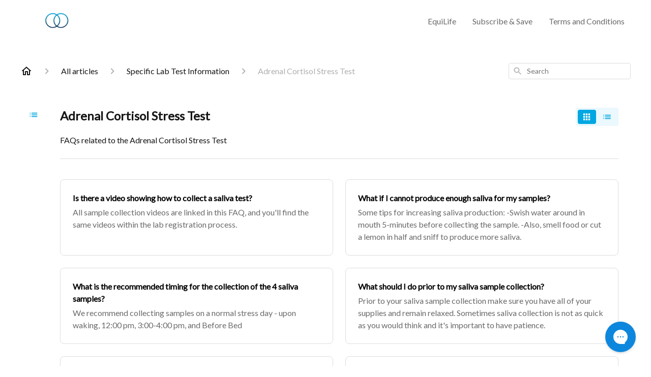

--- FILE ---
content_type: text/html; charset=utf-8
request_url: https://faq.equi.life/en-US/articles/adrenal-cortisol-stress-test-24035
body_size: 74292
content:
<!DOCTYPE html><html lang="en-US"><head><meta charSet="utf-8"/><meta name="viewport" content="width=device-width"/><link rel="preconnect" href="https://fonts.googleapis.com"/><link rel="preconnect" href="https://fonts.gstatic.com" crossorigin="anonymous"/><link rel="stylesheet" type="text/css" data-href="https://fonts.googleapis.com/css2?family=Lato:wght@400;500;600&amp;display=swap" data-optimized-fonts="true"/><title>Adrenal Cortisol Stress Test</title><meta property="og:title" content="Adrenal Cortisol Stress Test"/><meta name="description" content="FAQs related to the Adrenal Cortisol Stress Test"/><meta property="og:description" content="FAQs related to the Adrenal Cortisol Stress Test"/><meta property="og:type" content="website"/><meta property="og:locale" content="en-US"/><link rel="icon" sizes="64x64" type="image/jpeg" href="https://attachments.gorgias.help/uploads.gorgias.io/v31pE7ymNp7ZaGQR/AEA38AC8-AD57-44C0-B89D-DCE50C598FF5-9ea4624e-8be2-41e3-b825-0e05b07a8fbd.jpeg"/><link rel="shortcut icon" href="https://attachments.gorgias.help/uploads.gorgias.io/v31pE7ymNp7ZaGQR/AEA38AC8-AD57-44C0-B89D-DCE50C598FF5-9ea4624e-8be2-41e3-b825-0e05b07a8fbd.jpeg"/><link rel="apple-touch-icon" href="https://attachments.gorgias.help/uploads.gorgias.io/v31pE7ymNp7ZaGQR/AEA38AC8-AD57-44C0-B89D-DCE50C598FF5-9ea4624e-8be2-41e3-b825-0e05b07a8fbd.jpeg"/><link rel="canonical" href="https://faq.equi.life/en-US/articles/adrenal-cortisol-stress-test-24035"/><meta property="og:url" content="https://faq.equi.life/en-US/articles/adrenal-cortisol-stress-test-24035"/><meta name="next-head-count" content="16"/><meta name="viewport" content="width=device-width, initial-scale=1, maximum-scale=2"/><link data-next-font="" rel="preconnect" href="/" crossorigin="anonymous"/><link rel="preload" href="https://assets.gorgias.help/95fbf9cf7dd559152deb9f735272de6fff0336e2/_next/static/css/634902d5526dd4ed.css" as="style"/><link rel="stylesheet" href="https://assets.gorgias.help/95fbf9cf7dd559152deb9f735272de6fff0336e2/_next/static/css/634902d5526dd4ed.css" data-n-g=""/><noscript data-n-css=""></noscript><script defer="" nomodule="" src="https://assets.gorgias.help/95fbf9cf7dd559152deb9f735272de6fff0336e2/_next/static/chunks/polyfills-42372ed130431b0a.js"></script><script src="https://assets.gorgias.help/95fbf9cf7dd559152deb9f735272de6fff0336e2/_next/static/chunks/webpack-0659fddb23d37b83.js" defer=""></script><script src="https://assets.gorgias.help/95fbf9cf7dd559152deb9f735272de6fff0336e2/_next/static/chunks/framework-a32fdada02556615.js" defer=""></script><script src="https://assets.gorgias.help/95fbf9cf7dd559152deb9f735272de6fff0336e2/_next/static/chunks/main-97d7c75ecf7cf52b.js" defer=""></script><script src="https://assets.gorgias.help/95fbf9cf7dd559152deb9f735272de6fff0336e2/_next/static/chunks/pages/_app-724c99a91ac56d7b.js" defer=""></script><script src="https://assets.gorgias.help/95fbf9cf7dd559152deb9f735272de6fff0336e2/_next/static/chunks/1903-23ff1ec26f31d34a.js" defer=""></script><script src="https://assets.gorgias.help/95fbf9cf7dd559152deb9f735272de6fff0336e2/_next/static/chunks/4096-6c8362c45ca7b523.js" defer=""></script><script src="https://assets.gorgias.help/95fbf9cf7dd559152deb9f735272de6fff0336e2/_next/static/chunks/2275-221429e919b006ed.js" defer=""></script><script src="https://assets.gorgias.help/95fbf9cf7dd559152deb9f735272de6fff0336e2/_next/static/chunks/8303-74dceabc329893cc.js" defer=""></script><script src="https://assets.gorgias.help/95fbf9cf7dd559152deb9f735272de6fff0336e2/_next/static/chunks/6437-e4661c4130695ecc.js" defer=""></script><script src="https://assets.gorgias.help/95fbf9cf7dd559152deb9f735272de6fff0336e2/_next/static/chunks/7799-e343243b1dfaa0b5.js" defer=""></script><script src="https://assets.gorgias.help/95fbf9cf7dd559152deb9f735272de6fff0336e2/_next/static/chunks/7435-59ca7ec0dd6f6b2e.js" defer=""></script><script src="https://assets.gorgias.help/95fbf9cf7dd559152deb9f735272de6fff0336e2/_next/static/chunks/pages/articles/%5BslugCategoryId%5D-4ba6bc667ccb253b.js" defer=""></script><script src="https://assets.gorgias.help/95fbf9cf7dd559152deb9f735272de6fff0336e2/_next/static/z-upMG2n6dRTrMMWS4fMw/_buildManifest.js" defer=""></script><script src="https://assets.gorgias.help/95fbf9cf7dd559152deb9f735272de6fff0336e2/_next/static/z-upMG2n6dRTrMMWS4fMw/_ssgManifest.js" defer=""></script><link rel="stylesheet" href="https://fonts.googleapis.com/css2?family=Lato:wght@400;500;600&display=swap"/></head><body><div id="__next"><div class="ghc-app"><style data-emotion="css-global axs3oy">:root{--ghc-primary-color:#00A7E1;--ghc-primary-font-family:"Lato";}html{line-height:1.15;-webkit-text-size-adjust:100%;}body{margin:0;}main{display:block;}h1{font-size:2em;margin:0.67em 0;}hr{box-sizing:content-box;height:0;overflow:visible;}pre{font-family:monospace,monospace;font-size:1em;}a{background-color:transparent;}abbr[title]{border-bottom:none;-webkit-text-decoration:underline;text-decoration:underline;-webkit-text-decoration:underline dotted;text-decoration:underline dotted;}b,strong{font-weight:bolder;}code,kbd,samp{font-family:monospace,monospace;font-size:1em;}small{font-size:80%;}sub,sup{font-size:75%;line-height:0;position:relative;vertical-align:baseline;}sub{bottom:-0.25em;}sup{top:-0.5em;}img{border-style:none;}button,input,optgroup,select,textarea{font-family:inherit;font-size:100%;line-height:1.15;margin:0;}button,input{overflow:visible;}button,select{text-transform:none;}button,[type="button"],[type="reset"],[type="submit"]{-webkit-appearance:button;}button::-moz-focus-inner,[type="button"]::-moz-focus-inner,[type="reset"]::-moz-focus-inner,[type="submit"]::-moz-focus-inner{border-style:none;padding:0;}button:-moz-focusring,[type="button"]:-moz-focusring,[type="reset"]:-moz-focusring,[type="submit"]:-moz-focusring{outline:1px dotted ButtonText;}fieldset{padding:0.35em 0.75em 0.625em;}legend{box-sizing:border-box;color:inherit;display:table;max-width:100%;padding:0;white-space:normal;}progress{vertical-align:baseline;}textarea{overflow:auto;}[type="checkbox"],[type="radio"]{box-sizing:border-box;padding:0;}[type="number"]::-webkit-inner-spin-button,[type="number"]::-webkit-outer-spin-button{height:auto;}[type="search"]{-webkit-appearance:textfield;outline-offset:-2px;}[type="search"]::-webkit-search-decoration{-webkit-appearance:none;}::-webkit-file-upload-button{-webkit-appearance:button;font:inherit;}details{display:block;}summary{display:-webkit-box;display:-webkit-list-item;display:-ms-list-itembox;display:list-item;}template{display:none;}[hidden]{display:none;}html{box-sizing:border-box;scroll-behavior:smooth;}*,*:before,*:after{box-sizing:inherit;}#nprogress .bar{background:#00A7E1!important;}#nprogress .peg{box-shadow:0 0 10px #00A7E1,0 0 5px #00A7E1;}#nprogress .spinner-icon{border-top-color:#00A7E1;border-left-color:#00A7E1;}.masonry-layout{display:-webkit-box;display:-webkit-flex;display:-ms-flexbox;display:flex;margin-left:-16px;width:auto;}@media (min-width: 768px){.masonry-layout{margin-right:40px;margin-left:40px;}}@media (min-width: 1240px){.masonry-layout{margin-right:0;margin-left:0;}}.masonry-layout_column{-webkit-background-clip:padding-box;background-clip:padding-box;}.masonry-layout_column:not(:first-child){padding-left:16px;}.masonry-layout_column>div{margin-bottom:16px;}</style><style data-emotion="css mk59p0">.css-mk59p0{min-height:100vh;display:-webkit-box;display:-webkit-flex;display:-ms-flexbox;display:flex;-webkit-flex-direction:column;-ms-flex-direction:column;flex-direction:column;-webkit-align-items:stretch;-webkit-box-align:stretch;-ms-flex-align:stretch;align-items:stretch;background-color:#FFFFFF;overflow-y:hidden;}</style><div class="ghc-main-wrapper css-mk59p0 e7zpaoq8"><style data-emotion="css 1xorig4">.css-1xorig4{position:-webkit-sticky;position:sticky;top:0;z-index:100;background-color:#FFFFFF;}</style><div class="ghc-header-wrapper css-1xorig4 e7zpaoq4"><style data-emotion="css umci57">.css-umci57{margin-right:16px;margin-left:16px;}@media (min-width: 568px){.css-umci57{margin-right:28px;margin-left:28px;}}@media (min-width: 768px){.css-umci57{margin-right:40px;margin-left:40px;}}@media (min-width: 1240px){.css-umci57{margin-left:0;margin-right:0;}}@media (min-width: 1240px){.css-umci57{margin-right:auto;margin-left:auto;width:100%;max-width:1200px;}}</style><style data-emotion="css 1pv47rk">.css-1pv47rk{display:-webkit-box;display:-webkit-flex;display:-ms-flexbox;display:flex;-webkit-flex-direction:row;-ms-flex-direction:row;flex-direction:row;-webkit-align-items:center;-webkit-box-align:center;-ms-flex-align:center;align-items:center;-webkit-box-pack:justify;-webkit-justify-content:space-between;justify-content:space-between;padding:20px 0;background-color:#FFFFFF;margin-right:16px;margin-left:16px;}@media (min-width: 1240px){.css-1pv47rk{padding:24px 0;}}@media (min-width: 568px){.css-1pv47rk{margin-right:28px;margin-left:28px;}}@media (min-width: 768px){.css-1pv47rk{margin-right:40px;margin-left:40px;}}@media (min-width: 1240px){.css-1pv47rk{margin-left:0;margin-right:0;}}@media (min-width: 1240px){.css-1pv47rk{margin-right:auto;margin-left:auto;width:100%;max-width:1200px;}}</style><header class="ghc-header-menu-container e7zpaoq3 css-1pv47rk e1fhn3j92" data-testid="header"><style data-emotion="css 1590xb2">.css-1590xb2{-webkit-flex:0 1 auto;-ms-flex:0 1 auto;flex:0 1 auto;height:32px;position:relative;-webkit-align-self:stretch;-ms-flex-item-align:stretch;align-self:stretch;margin:0;}@media (min-width: 320px){.css-1590xb2{max-width:calc(100% - 40px);}}@media (min-width: 568px){.css-1590xb2{max-width:initial;}}@media (min-width: 1240px){.css-1590xb2{overflow:hidden;}}</style><div class="ghc-brand-container css-1590xb2 e1e45vw83"><style data-emotion="css 47xh8o">.css-47xh8o{-webkit-text-decoration:none;text-decoration:none;color:inherit;cursor:pointer;}</style><a class="css-47xh8o e1e45vw80" href="/en-US"><style data-emotion="css 1jzv44t">.css-1jzv44t{object-fit:contain;object-position:left center;height:100%;width:auto;max-width:100%;}</style><img alt="Frequently Asked Questions logo" loading="lazy" width="180" height="32" decoding="async" data-nimg="1" class="css-1jzv44t e1e45vw81" style="color:transparent" sizes="180px" srcSet="https://attachments.gorgias.help/cdn-cgi/image/quality=100,width=16/https://attachments.gorgias.help/uploads.gorgias.io/v31pE7ymNp7ZaGQR/EL_horiz_2_180_pix-1d2cb7da-8d59-47a9-b18a-b428f4a3dab6.png 16w, https://attachments.gorgias.help/cdn-cgi/image/quality=100,width=32/https://attachments.gorgias.help/uploads.gorgias.io/v31pE7ymNp7ZaGQR/EL_horiz_2_180_pix-1d2cb7da-8d59-47a9-b18a-b428f4a3dab6.png 32w, https://attachments.gorgias.help/cdn-cgi/image/quality=100,width=48/https://attachments.gorgias.help/uploads.gorgias.io/v31pE7ymNp7ZaGQR/EL_horiz_2_180_pix-1d2cb7da-8d59-47a9-b18a-b428f4a3dab6.png 48w, https://attachments.gorgias.help/cdn-cgi/image/quality=100,width=64/https://attachments.gorgias.help/uploads.gorgias.io/v31pE7ymNp7ZaGQR/EL_horiz_2_180_pix-1d2cb7da-8d59-47a9-b18a-b428f4a3dab6.png 64w, https://attachments.gorgias.help/cdn-cgi/image/quality=100,width=96/https://attachments.gorgias.help/uploads.gorgias.io/v31pE7ymNp7ZaGQR/EL_horiz_2_180_pix-1d2cb7da-8d59-47a9-b18a-b428f4a3dab6.png 96w, https://attachments.gorgias.help/cdn-cgi/image/quality=100,width=128/https://attachments.gorgias.help/uploads.gorgias.io/v31pE7ymNp7ZaGQR/EL_horiz_2_180_pix-1d2cb7da-8d59-47a9-b18a-b428f4a3dab6.png 128w, https://attachments.gorgias.help/cdn-cgi/image/quality=100,width=256/https://attachments.gorgias.help/uploads.gorgias.io/v31pE7ymNp7ZaGQR/EL_horiz_2_180_pix-1d2cb7da-8d59-47a9-b18a-b428f4a3dab6.png 256w, https://attachments.gorgias.help/cdn-cgi/image/quality=100,width=384/https://attachments.gorgias.help/uploads.gorgias.io/v31pE7ymNp7ZaGQR/EL_horiz_2_180_pix-1d2cb7da-8d59-47a9-b18a-b428f4a3dab6.png 384w, https://attachments.gorgias.help/cdn-cgi/image/quality=100,width=640/https://attachments.gorgias.help/uploads.gorgias.io/v31pE7ymNp7ZaGQR/EL_horiz_2_180_pix-1d2cb7da-8d59-47a9-b18a-b428f4a3dab6.png 640w, https://attachments.gorgias.help/cdn-cgi/image/quality=100,width=750/https://attachments.gorgias.help/uploads.gorgias.io/v31pE7ymNp7ZaGQR/EL_horiz_2_180_pix-1d2cb7da-8d59-47a9-b18a-b428f4a3dab6.png 750w, https://attachments.gorgias.help/cdn-cgi/image/quality=100,width=828/https://attachments.gorgias.help/uploads.gorgias.io/v31pE7ymNp7ZaGQR/EL_horiz_2_180_pix-1d2cb7da-8d59-47a9-b18a-b428f4a3dab6.png 828w, https://attachments.gorgias.help/cdn-cgi/image/quality=100,width=1080/https://attachments.gorgias.help/uploads.gorgias.io/v31pE7ymNp7ZaGQR/EL_horiz_2_180_pix-1d2cb7da-8d59-47a9-b18a-b428f4a3dab6.png 1080w, https://attachments.gorgias.help/cdn-cgi/image/quality=100,width=1200/https://attachments.gorgias.help/uploads.gorgias.io/v31pE7ymNp7ZaGQR/EL_horiz_2_180_pix-1d2cb7da-8d59-47a9-b18a-b428f4a3dab6.png 1200w, https://attachments.gorgias.help/cdn-cgi/image/quality=100,width=1920/https://attachments.gorgias.help/uploads.gorgias.io/v31pE7ymNp7ZaGQR/EL_horiz_2_180_pix-1d2cb7da-8d59-47a9-b18a-b428f4a3dab6.png 1920w, https://attachments.gorgias.help/cdn-cgi/image/quality=100,width=2048/https://attachments.gorgias.help/uploads.gorgias.io/v31pE7ymNp7ZaGQR/EL_horiz_2_180_pix-1d2cb7da-8d59-47a9-b18a-b428f4a3dab6.png 2048w, https://attachments.gorgias.help/cdn-cgi/image/quality=100,width=3840/https://attachments.gorgias.help/uploads.gorgias.io/v31pE7ymNp7ZaGQR/EL_horiz_2_180_pix-1d2cb7da-8d59-47a9-b18a-b428f4a3dab6.png 3840w" src="https://attachments.gorgias.help/cdn-cgi/image/quality=100,width=3840/https://attachments.gorgias.help/uploads.gorgias.io/v31pE7ymNp7ZaGQR/EL_horiz_2_180_pix-1d2cb7da-8d59-47a9-b18a-b428f4a3dab6.png"/></a></div><style data-emotion="css tidhfp">.css-tidhfp{display:none;text-align:right;}@media (min-width: 1240px){.css-tidhfp{display:grid;grid-gap:8px;grid-template-columns:repeat(3, auto);}}</style><nav data-testid="header-nav-items" aria-label="Primary menu" class="css-tidhfp e1fhn3j90"><style data-emotion="css 1o1fut0">.css-1o1fut0{font-family:var(--ghc-primary-font-family),sans-serif;-webkit-font-smoothing:antialiased;-moz-osx-font-smoothing:grayscale;font-style:normal;font-weight:normal;font-size:16px;line-height:24px;-webkit-text-decoration:none;text-decoration:none;padding:6px 12px;color:#6A6A6A;-webkit-transition:color 200ms linear;transition:color 200ms linear;}.css-1o1fut0:hover,.css-1o1fut0:active{color:#161616;}</style><a href="https://equi.life" target="_blank" class="css-1o1fut0 e1zzhym0">EquiLife</a><a href="https://equi.life/membership" target="_blank" class="css-1o1fut0 e1zzhym0">Subscribe &amp; Save</a><a href="https://equi.life/pages/terms-of-use" target="_blank" class="css-1o1fut0 e1zzhym0">Terms and Conditions</a></nav><style data-emotion="css f1ydhg">.css-f1ydhg{fill:#6A6A6A;}@media (min-width: 1240px){.css-f1ydhg{display:none;}}</style><svg width="24" height="24" viewBox="0 0 24 24" fill="#161616" xmlns="http://www.w3.org/2000/svg" data-testid="header-mobile-menu-icon" aria-hidden="true" class="css-f1ydhg e1fhn3j91"><path d="M4 18H20C20.55 18 21 17.55 21 17C21 16.45 20.55 16 20 16H4C3.45 16 3 16.45 3 17C3 17.55 3.45 18 4 18ZM4 13H20C20.55 13 21 12.55 21 12C21 11.45 20.55 11 20 11H4C3.45 11 3 11.45 3 12C3 12.55 3.45 13 4 13ZM3 7C3 7.55 3.45 8 4 8H20C20.55 8 21 7.55 21 7C21 6.45 20.55 6 20 6H4C3.45 6 3 6.45 3 7Z"></path></svg><style data-emotion="css ukedaw">.css-ukedaw{display:none;background-color:#FFFFFF;position:fixed;height:100%;left:0;right:0;top:0;bottom:0;width:100%;}@media (min-width: 1240px){.css-ukedaw{display:none;}}</style><div class="css-ukedaw e1sdkc694" data-testid="mobile-menu"><style data-emotion="css rtyqw0">.css-rtyqw0{display:-webkit-box;display:-webkit-flex;display:-ms-flexbox;display:flex;-webkit-flex-direction:row;-ms-flex-direction:row;flex-direction:row;-webkit-align-items:center;-webkit-box-align:center;-ms-flex-align:center;align-items:center;-webkit-box-pack:justify;-webkit-justify-content:space-between;justify-content:space-between;padding:20px 0;background-color:#FFFFFF;margin-right:16px;margin-left:16px;}@media (min-width: 568px){.css-rtyqw0{margin-right:28px;margin-left:28px;}}@media (min-width: 768px){.css-rtyqw0{margin-right:40px;margin-left:40px;}}@media (min-width: 1240px){.css-rtyqw0{margin-left:0;margin-right:0;}}@media (min-width: 1240px){.css-rtyqw0{margin-right:auto;margin-left:auto;width:100%;max-width:1200px;}}</style><div class="e7zpaoq3 css-rtyqw0 e1zzhym1"><div class="ghc-brand-container css-1590xb2 e1e45vw83"><a class="css-47xh8o e1e45vw80" href="/en-US"><img alt="Frequently Asked Questions logo" loading="lazy" width="180" height="32" decoding="async" data-nimg="1" class="css-1jzv44t e1e45vw81" style="color:transparent" sizes="180px" srcSet="https://attachments.gorgias.help/cdn-cgi/image/quality=100,width=16/https://attachments.gorgias.help/uploads.gorgias.io/v31pE7ymNp7ZaGQR/EL_horiz_2_180_pix-1d2cb7da-8d59-47a9-b18a-b428f4a3dab6.png 16w, https://attachments.gorgias.help/cdn-cgi/image/quality=100,width=32/https://attachments.gorgias.help/uploads.gorgias.io/v31pE7ymNp7ZaGQR/EL_horiz_2_180_pix-1d2cb7da-8d59-47a9-b18a-b428f4a3dab6.png 32w, https://attachments.gorgias.help/cdn-cgi/image/quality=100,width=48/https://attachments.gorgias.help/uploads.gorgias.io/v31pE7ymNp7ZaGQR/EL_horiz_2_180_pix-1d2cb7da-8d59-47a9-b18a-b428f4a3dab6.png 48w, https://attachments.gorgias.help/cdn-cgi/image/quality=100,width=64/https://attachments.gorgias.help/uploads.gorgias.io/v31pE7ymNp7ZaGQR/EL_horiz_2_180_pix-1d2cb7da-8d59-47a9-b18a-b428f4a3dab6.png 64w, https://attachments.gorgias.help/cdn-cgi/image/quality=100,width=96/https://attachments.gorgias.help/uploads.gorgias.io/v31pE7ymNp7ZaGQR/EL_horiz_2_180_pix-1d2cb7da-8d59-47a9-b18a-b428f4a3dab6.png 96w, https://attachments.gorgias.help/cdn-cgi/image/quality=100,width=128/https://attachments.gorgias.help/uploads.gorgias.io/v31pE7ymNp7ZaGQR/EL_horiz_2_180_pix-1d2cb7da-8d59-47a9-b18a-b428f4a3dab6.png 128w, https://attachments.gorgias.help/cdn-cgi/image/quality=100,width=256/https://attachments.gorgias.help/uploads.gorgias.io/v31pE7ymNp7ZaGQR/EL_horiz_2_180_pix-1d2cb7da-8d59-47a9-b18a-b428f4a3dab6.png 256w, https://attachments.gorgias.help/cdn-cgi/image/quality=100,width=384/https://attachments.gorgias.help/uploads.gorgias.io/v31pE7ymNp7ZaGQR/EL_horiz_2_180_pix-1d2cb7da-8d59-47a9-b18a-b428f4a3dab6.png 384w, https://attachments.gorgias.help/cdn-cgi/image/quality=100,width=640/https://attachments.gorgias.help/uploads.gorgias.io/v31pE7ymNp7ZaGQR/EL_horiz_2_180_pix-1d2cb7da-8d59-47a9-b18a-b428f4a3dab6.png 640w, https://attachments.gorgias.help/cdn-cgi/image/quality=100,width=750/https://attachments.gorgias.help/uploads.gorgias.io/v31pE7ymNp7ZaGQR/EL_horiz_2_180_pix-1d2cb7da-8d59-47a9-b18a-b428f4a3dab6.png 750w, https://attachments.gorgias.help/cdn-cgi/image/quality=100,width=828/https://attachments.gorgias.help/uploads.gorgias.io/v31pE7ymNp7ZaGQR/EL_horiz_2_180_pix-1d2cb7da-8d59-47a9-b18a-b428f4a3dab6.png 828w, https://attachments.gorgias.help/cdn-cgi/image/quality=100,width=1080/https://attachments.gorgias.help/uploads.gorgias.io/v31pE7ymNp7ZaGQR/EL_horiz_2_180_pix-1d2cb7da-8d59-47a9-b18a-b428f4a3dab6.png 1080w, https://attachments.gorgias.help/cdn-cgi/image/quality=100,width=1200/https://attachments.gorgias.help/uploads.gorgias.io/v31pE7ymNp7ZaGQR/EL_horiz_2_180_pix-1d2cb7da-8d59-47a9-b18a-b428f4a3dab6.png 1200w, https://attachments.gorgias.help/cdn-cgi/image/quality=100,width=1920/https://attachments.gorgias.help/uploads.gorgias.io/v31pE7ymNp7ZaGQR/EL_horiz_2_180_pix-1d2cb7da-8d59-47a9-b18a-b428f4a3dab6.png 1920w, https://attachments.gorgias.help/cdn-cgi/image/quality=100,width=2048/https://attachments.gorgias.help/uploads.gorgias.io/v31pE7ymNp7ZaGQR/EL_horiz_2_180_pix-1d2cb7da-8d59-47a9-b18a-b428f4a3dab6.png 2048w, https://attachments.gorgias.help/cdn-cgi/image/quality=100,width=3840/https://attachments.gorgias.help/uploads.gorgias.io/v31pE7ymNp7ZaGQR/EL_horiz_2_180_pix-1d2cb7da-8d59-47a9-b18a-b428f4a3dab6.png 3840w" src="https://attachments.gorgias.help/cdn-cgi/image/quality=100,width=3840/https://attachments.gorgias.help/uploads.gorgias.io/v31pE7ymNp7ZaGQR/EL_horiz_2_180_pix-1d2cb7da-8d59-47a9-b18a-b428f4a3dab6.png"/></a></div><style data-emotion="css 1cliq51">.css-1cliq51{fill:#6A6A6A;}</style><svg width="24" height="24" viewBox="0 0 24 24" fill="#161616" xmlns="http://www.w3.org/2000/svg" class="css-1cliq51 e1sdkc692"><path d="M18.3002 5.71022C17.9102 5.32022 17.2802 5.32022 16.8902 5.71022L12.0002 10.5902L7.11022 5.70021C6.72022 5.31021 6.09021 5.31021 5.70021 5.70021C5.31021 6.09021 5.31021 6.72022 5.70021 7.11022L10.5902 12.0002L5.70021 16.8902C5.31021 17.2802 5.31021 17.9102 5.70021 18.3002C6.09021 18.6902 6.72022 18.6902 7.11022 18.3002L12.0002 13.4102L16.8902 18.3002C17.2802 18.6902 17.9102 18.6902 18.3002 18.3002C18.6902 17.9102 18.6902 17.2802 18.3002 16.8902L13.4102 12.0002L18.3002 7.11022C18.6802 6.73022 18.6802 6.09022 18.3002 5.71022Z"></path></svg></div><style data-emotion="css sirhaf">.css-sirhaf{display:grid;grid-gap:8px;padding:16px;}</style><nav class="css-sirhaf e1sdkc693"><a href="https://equi.life" target="_blank" class="css-1o1fut0 e1zzhym0">EquiLife</a><a href="https://equi.life/membership" target="_blank" class="css-1o1fut0 e1zzhym0">Subscribe &amp; Save</a><a href="https://equi.life/pages/terms-of-use" target="_blank" class="css-1o1fut0 e1zzhym0">Terms and Conditions</a></nav><style data-emotion="css c4j36v">.css-c4j36v{margin-block-start:4px;margin-block-end:4px;border:0;height:1px;background:#DDDDDD;}</style><hr class="css-c4j36v e1sdkc690"/><nav class="css-sirhaf e1sdkc693"><style data-emotion="css 1x1th0d">.css-1x1th0d{font-family:var(--ghc-primary-font-family),sans-serif;-webkit-font-smoothing:antialiased;-moz-osx-font-smoothing:grayscale;font-style:normal;font-weight:normal;font-size:16px;line-height:24px;-webkit-text-decoration:none;text-decoration:none;padding:6px 12px;color:#6A6A6A;-webkit-transition:color 200ms linear;transition:color 200ms linear;border:none;background:none;display:-webkit-box;display:-webkit-flex;display:-ms-flexbox;display:flex;gap:4px;-webkit-align-items:center;-webkit-box-align:center;-ms-flex-align:center;align-items:center;}.css-1x1th0d:hover,.css-1x1th0d:active{color:#161616;}</style><button class="css-1x1th0d e1sdkc691"><style data-emotion="css 19hyj68">.css-19hyj68{position:relative;height:1em;width:1em;}</style><div class="css-19hyj68 e1u3bja70"><img alt="English (US)" decoding="async" data-nimg="fill" style="position:absolute;height:100%;width:100%;left:0;top:0;right:0;bottom:0;color:transparent" src="[data-uri]"/></div> <!-- -->English (US)</button></nav></div></header></div><style data-emotion="css m8poij">.css-m8poij{margin-right:16px;margin-left:16px;}@media (min-width: 568px){.css-m8poij{margin-right:28px;margin-left:28px;}}@media (min-width: 768px){.css-m8poij{margin-right:40px;margin-left:40px;}}@media (min-width: 1240px){.css-m8poij{margin-left:0;margin-right:0;}}@media (min-width: 1240px){.css-m8poij{margin:auto;width:100%;max-width:1200px;}}</style><div class="css-m8poij e7zpaoq7"></div><style data-emotion="css 1wqde3n">.css-1wqde3n{-webkit-flex:1;-ms-flex:1;flex:1;display:-webkit-box;display:-webkit-flex;display:-ms-flexbox;display:flex;-webkit-flex-direction:column;-ms-flex-direction:column;flex-direction:column;position:relative;margin:0;}@media (min-width: 768px){.css-1wqde3n{margin:16px 0 56px;-webkit-box-pack:initial;-ms-flex-pack:initial;-webkit-justify-content:initial;justify-content:initial;}}@media (min-width: 1240px){.css-1wqde3n{width:100%;margin:24px auto 56px;max-width:1200px;}}</style><div class="ghc-main-content-container css-1wqde3n e7zpaoq6"><style data-emotion="css 1yd23ty">.css-1yd23ty{margin-right:16px;margin-left:16px;}@media (min-width: 568px){.css-1yd23ty{margin-right:28px;margin-left:28px;}}@media (min-width: 768px){.css-1yd23ty{margin-right:40px;margin-left:40px;}}@media (min-width: 1240px){.css-1yd23ty{margin-left:0;margin-right:0;}}@media (min-width: 768px){.css-1yd23ty{margin-bottom:16px;}}</style><div class="css-1yd23ty e9fe0vc5"><style data-emotion="css zy42vf">.css-zy42vf{display:-webkit-box;display:-webkit-flex;display:-ms-flexbox;display:flex;-webkit-box-flex-wrap:wrap;-webkit-flex-wrap:wrap;-ms-flex-wrap:wrap;flex-wrap:wrap;-webkit-box-pack:justify;-webkit-justify-content:space-between;justify-content:space-between;-webkit-align-items:center;-webkit-box-align:center;-ms-flex-align:center;align-items:center;min-height:64px;padding-bottom:16px;}@media (min-width: 768px){.css-zy42vf{-webkit-box-flex-wrap:initial;-webkit-flex-wrap:initial;-ms-flex-wrap:initial;flex-wrap:initial;-webkit-box-pack:initial;-ms-flex-pack:initial;-webkit-justify-content:initial;justify-content:initial;-webkit-align-items:initial;-webkit-box-align:initial;-ms-flex-align:initial;align-items:initial;display:grid;grid-template-columns:1fr 240px;}}</style><div class="css-zy42vf e9fe0vc4"><style data-emotion="css 4n65xp">.css-4n65xp{display:-webkit-box;display:-webkit-flex;display:-ms-flexbox;display:flex;-webkit-box-flex-wrap:wrap;-webkit-flex-wrap:wrap;-ms-flex-wrap:wrap;flex-wrap:wrap;-webkit-box-pack:justify;-webkit-justify-content:space-between;justify-content:space-between;-webkit-align-items:center;-webkit-box-align:center;-ms-flex-align:center;align-items:center;}</style><div class="css-4n65xp e9fe0vc3"><style data-emotion="css 1v3caum">.css-1v3caum{padding-top:16px;}</style><style data-emotion="css 1j8ix88">.css-1j8ix88{-webkit-flex:1 0 auto;-ms-flex:1 0 auto;flex:1 0 auto;display:-webkit-box;display:-webkit-flex;display:-ms-flexbox;display:flex;-webkit-flex-direction:row;-ms-flex-direction:row;flex-direction:row;-webkit-box-flex-wrap:wrap;-webkit-flex-wrap:wrap;-ms-flex-wrap:wrap;flex-wrap:wrap;-webkit-align-items:center;-webkit-box-align:center;-ms-flex-align:center;align-items:center;max-width:100%;margin-bottom:-16px;padding-top:16px;}.css-1j8ix88>*{margin-bottom:16px;}</style><nav class="ghc-breadcrumbs-container e9fe0vc1 css-1j8ix88 ecpqs3l3" aria-label="Breadcrumb"><a class="ghc-breadcrumbs-home" style="height:24px;width:24px;margin-right:16px" href="/en-US"><style data-emotion="css 1skx4g">.css-1skx4g{cursor:pointer;vertical-align:top;}</style><svg width="24" height="24" viewBox="0 0 24 24" fill="#161616" xmlns="http://www.w3.org/2000/svg" aria-hidden="true" class="css-1skx4g ecpqs3l0"><path d="M11.9998 5.69017L16.8343 10.0412C16.9396 10.136 16.9998 10.2711 16.9998 10.4129V18.0002H14.9998V12.5002C14.9998 12.224 14.7759 12.0002 14.4998 12.0002H9.49978C9.22364 12.0002 8.99978 12.224 8.99978 12.5002V18.0002H6.99978V10.4129C6.99978 10.2711 7.05994 10.136 7.1653 10.0412L11.9998 5.69017ZM12.3343 3.3012C12.1441 3.13007 11.8555 3.13007 11.6653 3.3012L2.96828 11.1285C2.62767 11.4351 2.84452 12.0002 3.30276 12.0002H4.99978V19.0002C4.99978 19.5525 5.4475 20.0002 5.99978 20.0002H9.99978C10.5521 20.0002 10.9998 19.5525 10.9998 19.0002V14.0002H12.9998V19.0002C12.9998 19.5525 13.4475 20.0002 13.9998 20.0002H17.9998C18.5521 20.0002 18.9998 19.5525 18.9998 19.0002V12.0002H20.6968C21.155 12.0002 21.3719 11.4351 21.0313 11.1285L12.3343 3.3012Z"></path></svg></a><style data-emotion="css 5z3jtg">.css-5z3jtg{margin-right:16px;display:-webkit-box;display:-webkit-flex;display:-ms-flexbox;display:flex;-webkit-flex-direction:row;-ms-flex-direction:row;flex-direction:row;-webkit-align-items:center;-webkit-box-align:center;-ms-flex-align:center;align-items:center;}</style><div class="ghc-breadcrumbs-item css-5z3jtg ecpqs3l2"><style data-emotion="css o7nnmj">.css-o7nnmj{margin-right:16px;}</style><style data-emotion="css 1vt6q91">.css-1vt6q91{fill:#AFAFAF;-webkit-transform:rotate(0deg);-moz-transform:rotate(0deg);-ms-transform:rotate(0deg);transform:rotate(0deg);margin-right:16px;}</style><svg width="24" height="24" viewBox="0 0 24 24" fill="#6A6A6A" xmlns="http://www.w3.org/2000/svg" facing="right" aria-hidden="true" class="ecpqs3l1 css-1vt6q91 e18qeao70"><path d="M9.29006 15.8805L13.1701 12.0005L9.29006 8.12047C8.90006 7.73047 8.90006 7.10047 9.29006 6.71047C9.68006 6.32047 10.3101 6.32047 10.7001 6.71047L15.2901 11.3005C15.6801 11.6905 15.6801 12.3205 15.2901 12.7105L10.7001 17.3005C10.3101 17.6905 9.68006 17.6905 9.29006 17.3005C8.91006 16.9105 8.90006 16.2705 9.29006 15.8805Z"></path></svg><style data-emotion="css g65o95">.css-g65o95{-webkit-text-decoration:none;text-decoration:none;}</style><a class="css-g65o95 e1vnn2d20" href="/en-US/articles"><style data-emotion="css 1v0mfn2">.css-1v0mfn2{font-family:var(--ghc-primary-font-family),sans-serif;-webkit-font-smoothing:antialiased;-moz-osx-font-smoothing:grayscale;font-size:16px;font-style:normal;font-weight:400;line-height:24px;letter-spacing:0px;color:#161616;}</style><span class="css-1v0mfn2 e1vnn2d21">All articles</span></a></div><div class="ghc-breadcrumbs-item css-5z3jtg ecpqs3l2"><svg width="24" height="24" viewBox="0 0 24 24" fill="#6A6A6A" xmlns="http://www.w3.org/2000/svg" facing="right" aria-hidden="true" class="ecpqs3l1 css-1vt6q91 e18qeao70"><path d="M9.29006 15.8805L13.1701 12.0005L9.29006 8.12047C8.90006 7.73047 8.90006 7.10047 9.29006 6.71047C9.68006 6.32047 10.3101 6.32047 10.7001 6.71047L15.2901 11.3005C15.6801 11.6905 15.6801 12.3205 15.2901 12.7105L10.7001 17.3005C10.3101 17.6905 9.68006 17.6905 9.29006 17.3005C8.91006 16.9105 8.90006 16.2705 9.29006 15.8805Z"></path></svg><a class="css-g65o95 e1vnn2d20" href="/en-US/articles/specific-lab-test-information-14490"><span class="css-1v0mfn2 e1vnn2d21">Specific Lab Test Information</span></a></div><div class="ghc-breadcrumbs-item css-5z3jtg ecpqs3l2"><svg width="24" height="24" viewBox="0 0 24 24" fill="#6A6A6A" xmlns="http://www.w3.org/2000/svg" facing="right" aria-hidden="true" class="ecpqs3l1 css-1vt6q91 e18qeao70"><path d="M9.29006 15.8805L13.1701 12.0005L9.29006 8.12047C8.90006 7.73047 8.90006 7.10047 9.29006 6.71047C9.68006 6.32047 10.3101 6.32047 10.7001 6.71047L15.2901 11.3005C15.6801 11.6905 15.6801 12.3205 15.2901 12.7105L10.7001 17.3005C10.3101 17.6905 9.68006 17.6905 9.29006 17.3005C8.91006 16.9105 8.90006 16.2705 9.29006 15.8805Z"></path></svg><a class="css-g65o95 e1vnn2d20" href="/en-US/articles/adrenal-cortisol-stress-test-24035"><style data-emotion="css 1pp9xez">.css-1pp9xez{font-family:var(--ghc-primary-font-family),sans-serif;-webkit-font-smoothing:antialiased;-moz-osx-font-smoothing:grayscale;font-size:16px;font-style:normal;font-weight:400;line-height:24px;letter-spacing:0px;color:#AFAFAF;}</style><span class="css-1pp9xez e1vnn2d21">Adrenal Cortisol Stress Test</span></a></div></nav></div><style data-emotion="css 1sh5uvj">.css-1sh5uvj{-webkit-flex:1 0 240px;-ms-flex:1 0 240px;flex:1 0 240px;padding-top:16px;}@media (min-width: 568px){.css-1sh5uvj{max-width:240px;}}</style><style data-emotion="css o5rpzk">.css-o5rpzk{position:relative;min-width:240px;-webkit-flex:1 0 240px;-ms-flex:1 0 240px;flex:1 0 240px;padding-top:16px;}@media (min-width: 568px){.css-o5rpzk{max-width:240px;}}</style><div class="e9fe0vc0 css-o5rpzk e1ud3o2f10"><style data-emotion="css vuxxad">.css-vuxxad{width:100%;height:32px;position:relative;}</style><div class="css-vuxxad e1ud3o2f9"><style data-emotion="css 1gaq6r2">.css-1gaq6r2{position:absolute;z-index:1;width:100%;border-radius:4px;background:#FFFFFF;padding:6px 8px;}.css-1gaq6r2::after{content:'';background:#FFFFFF;position:absolute;z-index:-1;top:0;left:0;width:100%;height:100%;border-radius:4px;border-style:solid;border-color:#DDDDDD;border-width:1px;}.css-1gaq6r2::after[aria-expanded='true']::after{border-width:2px;}</style><div role="combobox" aria-expanded="false" aria-haspopup="listbox" aria-labelledby="algolia-search-combobox-label" class="css-1gaq6r2 e1ud3o2f8"><style data-emotion="css 8xhv84">.css-8xhv84{width:100%;display:-webkit-box;display:-webkit-flex;display:-ms-flexbox;display:flex;}</style><form action="" novalidate="" role="search" class="css-8xhv84 e1ud3o2f7"><style data-emotion="css 10pl228">.css-10pl228{width:20px;height:20px;padding:0;border:0;background:none;}.css-10pl228 svg{width:20px;height:20px;overflow:inherit;vertical-align:top;}</style><div aria-hidden="true" class="css-10pl228 e1ud3o2f12"><style data-emotion="css r01nf4">.css-r01nf4 path{fill:#AFAFAF;}</style><svg width="24" height="24" viewBox="0 0 24 24" fill="none" xmlns="http://www.w3.org/2000/svg" class="css-r01nf4 e1ud3o2f4"><path d="M15.5001 14H14.7101L14.4301 13.73C15.6301 12.33 16.2501 10.42 15.9101 8.39002C15.4401 5.61002 13.1201 3.39002 10.3201 3.05002C6.09014 2.53002 2.53014 6.09001 3.05014 10.32C3.39014 13.12 5.61014 15.44 8.39014 15.91C10.4201 16.25 12.3301 15.63 13.7301 14.43L14.0001 14.71V15.5L18.2501 19.75C18.6601 20.16 19.3301 20.16 19.7401 19.75C20.1501 19.34 20.1501 18.67 19.7401 18.26L15.5001 14ZM9.50014 14C7.01014 14 5.00014 11.99 5.00014 9.50002C5.00014 7.01002 7.01014 5.00002 9.50014 5.00002C11.9901 5.00002 14.0001 7.01002 14.0001 9.50002C14.0001 11.99 11.9901 14 9.50014 14Z" fill="#161616"></path></svg></div><style data-emotion="css 1ixuqoh">.css-1ixuqoh{clip:rect(1px, 1px, 1px, 1px);-webkit-clip-path:inset(50%);clip-path:inset(50%);height:1px;width:1px;margin:-1px;overflow:hidden;padding:0;position:absolute;}</style><label id="algolia-search-combobox-label" for="algolia-search-combobox-input" class="css-1ixuqoh e1ud3o2f11">Search</label><style data-emotion="css xufeo3">.css-xufeo3{width:100%;margin:0 8px;font-family:var(--ghc-primary-font-family),sans-serif;-webkit-font-smoothing:antialiased;-moz-osx-font-smoothing:grayscale;font-size:14px;line-height:20px;-webkit-appearance:none;-moz-appearance:none;-ms-appearance:none;appearance:none;border:none;outline:none;padding:0;background-color:white;}.css-xufeo3::-webkit-search-cancel-button{-webkit-appearance:none;}</style><input aria-autocomplete="both" aria-labelledby="algolia-search-combobox-label" id="algolia-search-combobox-input" autoComplete="off" autoCorrect="off" autoCapitalize="off" enterKeyHint="search" spellcheck="false" placeholder="Search" maxLength="512" type="search" class="css-xufeo3 e1ud3o2f6" value=""/></form></div></div></div></div></div><style data-emotion="css 10ka66o">.css-10ka66o{display:-webkit-box;display:-webkit-flex;display:-ms-flexbox;display:flex;-webkit-flex-direction:column;-ms-flex-direction:column;flex-direction:column;-webkit-box-flex:1;-webkit-flex-grow:1;-ms-flex-positive:1;flex-grow:1;}@media (min-width: 1240px){.css-10ka66o{-webkit-flex-direction:row;-ms-flex-direction:row;flex-direction:row;}}</style><div class="ghc-with-navigation-sidebar-v2 css-10ka66o e15e7tjv6"><style data-emotion="css 1wy1qtd">.css-1wy1qtd{margin-left:16px;}@media (min-width: 568px){.css-1wy1qtd{margin-left:24px;}}@media (min-width: 768px){.css-1wy1qtd{margin-left:64px;}}@media (min-width: 1240px){.css-1wy1qtd{margin-left:7.7px;display:block;}}</style><div class="css-1wy1qtd e15e7tjv2"><style data-emotion="css hxq15f">.css-hxq15f{margin-right:10.5px;margin-top:20px;min-width:36px;min-height:36px;display:none;position:-webkit-sticky;position:sticky;top:100px;}.css-hxq15f:hover{cursor:pointer;}@media (min-width: 1240px){.css-hxq15f{display:inline-block;}}</style><div class="ghc-open-navigation-sidebar css-hxq15f e17yqjk03"><style data-emotion="css ixolil">.css-ixolil{width:36px;height:36px;display:inline-block;position:absolute;top:0;left:0;}</style><div class="css-ixolil e17yqjk01"><style data-emotion="css 16elk6d">.css-16elk6d{position:absolute;top:50%;left:50%;-webkit-transform:translate(-50%, -50%);-moz-transform:translate(-50%, -50%);-ms-transform:translate(-50%, -50%);transform:translate(-50%, -50%);fill:#00A7E1;width:16px;height:16px;}</style><svg width="15" height="8.33" viewBox="0 0 16 10" xmlns="http://www.w3.org/2000/svg" aria-hidden="true" class="css-16elk6d e17yqjk00"><path d="M1.33333 5.83398C1.79167 5.83398 2.16667 5.45898 2.16667 5.00065C2.16667 4.54232 1.79167 4.16732 1.33333 4.16732C0.875 4.16732 0.5 4.54232 0.5 5.00065C0.5 5.45898 0.875 5.83398 1.33333 5.83398ZM1.33333 9.16732C1.79167 9.16732 2.16667 8.79232 2.16667 8.33398C2.16667 7.87565 1.79167 7.50065 1.33333 7.50065C0.875 7.50065 0.5 7.87565 0.5 8.33398C0.5 8.79232 0.875 9.16732 1.33333 9.16732ZM1.33333 2.50065C1.79167 2.50065 2.16667 2.12565 2.16667 1.66732C2.16667 1.20898 1.79167 0.833984 1.33333 0.833984C0.875 0.833984 0.5 1.20898 0.5 1.66732C0.5 2.12565 0.875 2.50065 1.33333 2.50065ZM4.66667 5.83398H14.6667C15.125 5.83398 15.5 5.45898 15.5 5.00065C15.5 4.54232 15.125 4.16732 14.6667 4.16732H4.66667C4.20833 4.16732 3.83333 4.54232 3.83333 5.00065C3.83333 5.45898 4.20833 5.83398 4.66667 5.83398ZM4.66667 9.16732H14.6667C15.125 9.16732 15.5 8.79232 15.5 8.33398C15.5 7.87565 15.125 7.50065 14.6667 7.50065H4.66667C4.20833 7.50065 3.83333 7.87565 3.83333 8.33398C3.83333 8.79232 4.20833 9.16732 4.66667 9.16732ZM3.83333 1.66732C3.83333 2.12565 4.20833 2.50065 4.66667 2.50065H14.6667C15.125 2.50065 15.5 2.12565 15.5 1.66732C15.5 1.20898 15.125 0.833984 14.6667 0.833984H4.66667C4.20833 0.833984 3.83333 1.20898 3.83333 1.66732ZM1.33333 5.83398C1.79167 5.83398 2.16667 5.45898 2.16667 5.00065C2.16667 4.54232 1.79167 4.16732 1.33333 4.16732C0.875 4.16732 0.5 4.54232 0.5 5.00065C0.5 5.45898 0.875 5.83398 1.33333 5.83398ZM1.33333 9.16732C1.79167 9.16732 2.16667 8.79232 2.16667 8.33398C2.16667 7.87565 1.79167 7.50065 1.33333 7.50065C0.875 7.50065 0.5 7.87565 0.5 8.33398C0.5 8.79232 0.875 9.16732 1.33333 9.16732ZM1.33333 2.50065C1.79167 2.50065 2.16667 2.12565 2.16667 1.66732C2.16667 1.20898 1.79167 0.833984 1.33333 0.833984C0.875 0.833984 0.5 1.20898 0.5 1.66732C0.5 2.12565 0.875 2.50065 1.33333 2.50065ZM4.66667 5.83398H14.6667C15.125 5.83398 15.5 5.45898 15.5 5.00065C15.5 4.54232 15.125 4.16732 14.6667 4.16732H4.66667C4.20833 4.16732 3.83333 4.54232 3.83333 5.00065C3.83333 5.45898 4.20833 5.83398 4.66667 5.83398ZM4.66667 9.16732H14.6667C15.125 9.16732 15.5 8.79232 15.5 8.33398C15.5 7.87565 15.125 7.50065 14.6667 7.50065H4.66667C4.20833 7.50065 3.83333 7.87565 3.83333 8.33398C3.83333 8.79232 4.20833 9.16732 4.66667 9.16732ZM3.83333 1.66732C3.83333 2.12565 4.20833 2.50065 4.66667 2.50065H14.6667C15.125 2.50065 15.5 2.12565 15.5 1.66732C15.5 1.20898 15.125 0.833984 14.6667 0.833984H4.66667C4.20833 0.833984 3.83333 1.20898 3.83333 1.66732Z"></path></svg></div><style data-emotion="css cwf9m9">.css-cwf9m9{font-family:var(--ghc-primary-font-family),sans-serif;-webkit-font-smoothing:antialiased;-moz-osx-font-smoothing:grayscale;display:inline-block;font-style:normal;font-weight:500;font-size:16px;line-height:36px;height:36px;margin-left:42px;color:#00A7E1;}@media (min-width: 1240px){.css-cwf9m9{display:none;}}</style><div class="css-cwf9m9 e17yqjk02">All articles</div></div></div><style data-emotion="css 1bax7q2">.css-1bax7q2{-webkit-box-flex:1;-webkit-flex-grow:1;-ms-flex-positive:1;flex-grow:1;padding-top:24px;margin-right:0;margin-left:0;min-width:0;}@media (min-width: 768px){.css-1bax7q2{margin-right:40px;margin-left:40px;padding:24px;}}@media (min-width: 1240px){.css-1bax7q2{margin-left:0;margin-right:0;}}</style><main class="css-1bax7q2 e15e7tjv3"><style data-emotion="css wws2sl">.css-wws2sl{padding-left:0;padding-right:0;}@media (min-width: 568px){.css-wws2sl{padding-left:24px;padding-right:24px;padding-top:16px;}}@media (min-width: 768px){.css-wws2sl{padding-left:0;padding-right:0;padding-top:0;}}.css-wws2sl .ghc-labeled-display-mode-switch>h2{margin-left:16px;margin-right:16px;}@media (min-width: 768px){.css-wws2sl .ghc-labeled-display-mode-switch>h2{margin-left:0;margin-right:0;}}</style><div class="css-wws2sl e18k8l7b0"><style data-emotion="css 18q18xy">.css-18q18xy{padding:16px 16px;margin-bottom:24px;}@media (min-width: 568px){.css-18q18xy{padding:0;}}@media (min-width: 768px){.css-18q18xy{border-bottom:1px solid #DDDDDD;padding:0;padding-bottom:24px;}}</style><div class="css-18q18xy e18k8l7b9"><style data-emotion="css 1eun1e2">.css-1eun1e2{display:-webkit-box;display:-webkit-flex;display:-ms-flexbox;display:flex;-webkit-box-pack:justify;-webkit-justify-content:space-between;justify-content:space-between;-webkit-align-items:flex-start;-webkit-box-align:flex-start;-ms-flex-align:flex-start;align-items:flex-start;-webkit-flex-direction:column;-ms-flex-direction:column;flex-direction:column;}@media (min-width: 568px){.css-1eun1e2{-webkit-flex-direction:row;-ms-flex-direction:row;flex-direction:row;}}.css-1eun1e2 .ghc-selected-category-counts{margin-right:0;margin-top:16px;}@media (min-width: 568px){.css-1eun1e2 .ghc-selected-category-counts{margin-top:0;}}@media (min-width: 1240px){.css-1eun1e2 .ghc-selected-category-counts{margin-right:16px;}}</style><div class="css-1eun1e2 e18k8l7b8"><style data-emotion="css 6xtmoo">.css-6xtmoo{font-family:var(--ghc-primary-font-family),sans-serif;-webkit-font-smoothing:antialiased;-moz-osx-font-smoothing:grayscale;font-style:normal;font-weight:600;font-size:24px;line-height:32px;color:#161616;margin-block-start:0;margin-block-end:0;-webkit-margin-start:0px;margin-inline-start:0px;-webkit-margin-end:0px;margin-inline-end:0px;margin-right:16px;}</style><h1 class="css-6xtmoo e18k8l7b7">Adrenal Cortisol Stress Test</h1><style data-emotion="css 4r1rlr">.css-4r1rlr{display:-webkit-box;display:-webkit-flex;display:-ms-flexbox;display:flex;-webkit-flex-direction:row;-ms-flex-direction:row;flex-direction:row;}@media (min-width: 768px){.css-4r1rlr{margin:auto 0;}}</style><div class="css-4r1rlr e18k8l7b6"><style data-emotion="css h9s73e">.css-h9s73e{display:none;}@media (min-width: 1240px){.css-h9s73e{display:block;}}</style><style data-emotion="css 1somurw">.css-1somurw{position:relative;display:block;background-color:#00a7e114;min-width:84px;width:84px;height:36px;border-radius:4px;padding:4px;display:none;}.css-1somurw:hover{cursor:pointer;}.css-1somurw:focus-within{outline:-webkit-focus-ring-color auto 1px;}.css-1somurw input:checked+svg>#display-mode-grid-icon{fill:white;}.css-1somurw input+svg>#display-mode-grid-icon{fill:#00A7E1;}.css-1somurw input:checked+svg>#display-mode-list-icon{fill:#00A7E1;}.css-1somurw input+svg>#display-mode-list-icon{fill:white;}.css-1somurw input+svg>#display-mode-grid-icon,.css-1somurw input+svg>#display-mode-list-icon{-webkit-transition:fill 200ms ease-in-out;transition:fill 200ms ease-in-out;}@media (min-width: 1240px){.css-1somurw{display:block;}}</style><label class="ghc-display-mode-switch e18k8l7b5 css-1somurw eijjpek3"><style data-emotion="css 1i4k7z6">.css-1i4k7z6{position:absolute;top:4px;left:4px;display:block;width:36px;height:28px;border-radius:4px;background-color:#00A7E1;-webkit-transform:translate(0);-moz-transform:translate(0);-ms-transform:translate(0);transform:translate(0);-webkit-transition:-webkit-transform 200ms ease-in-out;transition:transform 200ms ease-in-out;}</style><span class="css-1i4k7z6 eijjpek0"></span><style data-emotion="css 1sphexp">.css-1sphexp{opacity:0;width:0px;height:0px;}</style><input type="checkbox" aria-checked="true" role="switch" aria-label="Switch to list view. Currently showing grid view." class="css-1sphexp eijjpek2" checked=""/><style data-emotion="css 1aslf6p">.css-1aslf6p{position:absolute;top:50%;left:50%;-webkit-transform:translate(-50%, -50%);-moz-transform:translate(-50%, -50%);-ms-transform:translate(-50%, -50%);transform:translate(-50%, -50%);}</style><svg id="display-mode-icons" width="55" height="14" viewBox="0 0 55 14" fill="none" xmlns="http://www.w3.org/2000/svg" aria-hidden="true" class="css-1aslf6p eijjpek1"><path id="display-mode-grid-icon" d="M0.333008 3.66634H3.66634V0.333008H0.333008V3.66634ZM5.33301 13.6663H8.66634V10.333H5.33301V13.6663ZM0.333008 13.6663H3.66634V10.333H0.333008V13.6663ZM0.333008 8.66634H3.66634V5.33301H0.333008V8.66634ZM5.33301 8.66634H8.66634V5.33301H5.33301V8.66634ZM10.333 0.333008V3.66634H13.6663V0.333008H10.333ZM5.33301 3.66634H8.66634V0.333008H5.33301V3.66634ZM10.333 8.66634H13.6663V5.33301H10.333V8.66634ZM10.333 13.6663H13.6663V10.333H10.333V13.6663Z"></path><path id="display-mode-list-icon" d="M40.3333 7.83301C40.7917 7.83301 41.1667 7.45801 41.1667 6.99967C41.1667 6.54134 40.7917 6.16634 40.3333 6.16634C39.875 6.16634 39.5 6.54134 39.5 6.99967C39.5 7.45801 39.875 7.83301 40.3333 7.83301ZM40.3333 11.1663C40.7917 11.1663 41.1667 10.7913 41.1667 10.333C41.1667 9.87467 40.7917 9.49967 40.3333 9.49967C39.875 9.49967 39.5 9.87467 39.5 10.333C39.5 10.7913 39.875 11.1663 40.3333 11.1663ZM40.3333 4.49967C40.7917 4.49967 41.1667 4.12467 41.1667 3.66634C41.1667 3.20801 40.7917 2.83301 40.3333 2.83301C39.875 2.83301 39.5 3.20801 39.5 3.66634C39.5 4.12467 39.875 4.49967 40.3333 4.49967ZM43.6667 7.83301H53.6667C54.125 7.83301 54.5 7.45801 54.5 6.99967C54.5 6.54134 54.125 6.16634 53.6667 6.16634H43.6667C43.2083 6.16634 42.8333 6.54134 42.8333 6.99967C42.8333 7.45801 43.2083 7.83301 43.6667 7.83301ZM43.6667 11.1663H53.6667C54.125 11.1663 54.5 10.7913 54.5 10.333C54.5 9.87467 54.125 9.49967 53.6667 9.49967H43.6667C43.2083 9.49967 42.8333 9.87467 42.8333 10.333C42.8333 10.7913 43.2083 11.1663 43.6667 11.1663ZM42.8333 3.66634C42.8333 4.12467 43.2083 4.49967 43.6667 4.49967H53.6667C54.125 4.49967 54.5 4.12467 54.5 3.66634C54.5 3.20801 54.125 2.83301 53.6667 2.83301H43.6667C43.2083 2.83301 42.8333 3.20801 42.8333 3.66634ZM40.3333 7.83301C40.7917 7.83301 41.1667 7.45801 41.1667 6.99967C41.1667 6.54134 40.7917 6.16634 40.3333 6.16634C39.875 6.16634 39.5 6.54134 39.5 6.99967C39.5 7.45801 39.875 7.83301 40.3333 7.83301ZM40.3333 11.1663C40.7917 11.1663 41.1667 10.7913 41.1667 10.333C41.1667 9.87467 40.7917 9.49967 40.3333 9.49967C39.875 9.49967 39.5 9.87467 39.5 10.333C39.5 10.7913 39.875 11.1663 40.3333 11.1663ZM40.3333 4.49967C40.7917 4.49967 41.1667 4.12467 41.1667 3.66634C41.1667 3.20801 40.7917 2.83301 40.3333 2.83301C39.875 2.83301 39.5 3.20801 39.5 3.66634C39.5 4.12467 39.875 4.49967 40.3333 4.49967ZM43.6667 7.83301H53.6667C54.125 7.83301 54.5 7.45801 54.5 6.99967C54.5 6.54134 54.125 6.16634 53.6667 6.16634H43.6667C43.2083 6.16634 42.8333 6.54134 42.8333 6.99967C42.8333 7.45801 43.2083 7.83301 43.6667 7.83301ZM43.6667 11.1663H53.6667C54.125 11.1663 54.5 10.7913 54.5 10.333C54.5 9.87467 54.125 9.49967 53.6667 9.49967H43.6667C43.2083 9.49967 42.8333 9.87467 42.8333 10.333C42.8333 10.7913 43.2083 11.1663 43.6667 11.1663ZM42.8333 3.66634C42.8333 4.12467 43.2083 4.49967 43.6667 4.49967H53.6667C54.125 4.49967 54.5 4.12467 54.5 3.66634C54.5 3.20801 54.125 2.83301 53.6667 2.83301H43.6667C43.2083 2.83301 42.8333 3.20801 42.8333 3.66634Z"></path></svg></label></div></div><style data-emotion="css 1d53p2a">.css-1d53p2a{font-family:var(--ghc-primary-font-family),sans-serif;-webkit-font-smoothing:antialiased;-moz-osx-font-smoothing:grayscale;font-style:normal;font-weight:400;font-size:16px;line-height:24px;color:#161616;margin-bottom:0;}</style><p class="css-1d53p2a e18k8l7b3">FAQs related to the Adrenal Cortisol Stress Test</p></div><style data-emotion="css 1ake91e">.css-1ake91e{margin-top:24px;}@media (min-width: 768px){.css-1ake91e >div:first-of-type{margin-left:0;}.css-1ake91e .ghc-category-card-list-section__content-container{margin-right:0;margin-left:0;}}</style><style data-emotion="css 11xaxpn">.css-11xaxpn{margin-top:24px;}@media (min-width: 768px){.css-11xaxpn{margin-top:0;}.css-11xaxpn >div:first-of-type{margin-left:0;}.css-11xaxpn .ghc-article-card-list-section__content-container{margin-left:0;margin-right:0;}}</style><style data-emotion="css 5akxjw">.css-5akxjw{max-width:1200px;padding-left:16px;padding-right:16px;margin-top:24px;}@media (min-width: 568px){.css-5akxjw{padding-left:0;padding-right:0;}}@media (min-width: 768px){.css-5akxjw{margin-top:0;}.css-5akxjw >div:first-of-type{margin-left:0;}.css-5akxjw .ghc-article-card-list-section__content-container{margin-left:0;margin-right:0;}}</style><style data-emotion="css h63jkx">.css-h63jkx{margin-bottom:24px;max-width:1200px;padding-left:16px;padding-right:16px;margin-top:24px;}@media (min-width: 768px){.css-h63jkx{margin-bottom:40px;}}@media (min-width: 568px){.css-h63jkx{padding-left:0;padding-right:0;}}@media (min-width: 768px){.css-h63jkx{margin-top:0;}.css-h63jkx >div:first-of-type{margin-left:0;}.css-h63jkx .ghc-article-card-list-section__content-container{margin-left:0;margin-right:0;}}</style><section class="ghc-content-section ghc-article-card-list-section e18k8l7b1 e84b1fx0 css-h63jkx erythjt2"><style data-emotion="css 14ihky0">.css-14ihky0{display:-webkit-box;display:-webkit-flex;display:-ms-flexbox;display:flex;-webkit-flex-direction:row;-ms-flex-direction:row;flex-direction:row;-webkit-box-pack:justify;-webkit-justify-content:space-between;justify-content:space-between;-webkit-align-items:center;-webkit-box-align:center;-ms-flex-align:center;align-items:center;margin-bottom:16px;}</style><div class="ghc-content-section__heading-container css-14ihky0 erythjt0"><style data-emotion="css 153r9a6">.css-153r9a6{font-family:var(--ghc-primary-font-family),sans-serif;-webkit-font-smoothing:antialiased;-moz-osx-font-smoothing:grayscale;color:#161616;font-style:normal;font-weight:600;font-size:24px;line-height:32px;letter-spacing:-0.01em;font-feature-settings:'pnum' on,'lnum' on,'kern' off;margin-block-start:0;margin-block-end:0;-webkit-margin-start:0;margin-inline-start:0;-webkit-margin-end:0;margin-inline-end:0;font-size:20px;line-height:28px;letter-spacing:-0.02em;}</style><h3 class="css-153r9a6 e5da0mk1"></h3></div><style data-emotion="css 6ayp14">.css-6ayp14 >.e1io9aiy0{display:block;}@media (min-width: 320px){.css-6ayp14 .e1io9aiy0~.e1io9aiy0{margin-top:24px;}}@media (min-width: 568px){.css-6ayp14{display:grid;grid-template-columns:repeat(
            2,
            minmax(0, 1fr)
          );row-gap:16px;-webkit-column-gap:16px;column-gap:16px;-webkit-align-items:stretch;-webkit-box-align:stretch;-ms-flex-align:stretch;align-items:stretch;}.css-6ayp14 >.e1io9aiy0{display:inline-block;}.css-6ayp14 .e1io9aiy0~.e1io9aiy0{margin-top:0;}}@media (min-width: 768px){.css-6ayp14{display:grid;grid-template-columns:repeat(
            2,
            minmax(0, 1fr)
          );row-gap:24px;-webkit-column-gap:24px;column-gap:24px;-webkit-align-items:stretch;-webkit-box-align:stretch;-ms-flex-align:stretch;align-items:stretch;}.css-6ayp14 >.e1io9aiy0{display:inline-block;}.css-6ayp14 .e1io9aiy0~.e1io9aiy0{margin-top:0;}}@media (min-width: 1240px){.css-6ayp14{margin-left:0;margin-right:0;display:grid;grid-template-columns:repeat(2, 1fr);row-gap:24px;-webkit-column-gap:24px;column-gap:24px;-webkit-align-items:stretch;-webkit-box-align:stretch;-ms-flex-align:stretch;align-items:stretch;}.css-6ayp14 >.e1io9aiy0{display:inline-block;}}</style><div class="ghc-article-card-list-section__content-container css-6ayp14 e19eere80"><style data-emotion="css 13g87sg">.css-13g87sg,.css-13g87sg:hover,.css-13g87sg:focus,.css-13g87sg:active{-webkit-text-decoration:none;text-decoration:none;color:inherit;}</style><a class="css-13g87sg e1io9aiy0" href="/en-US/is-there-a-video-showing-how-to-collect-a-saliva-test-105579"><style data-emotion="css 17wfrwl">.css-17wfrwl{box-sizing:border-box;padding:24px;background-color:white;max-width:1200px;border-radius:8px;border:1px solid #DDDDDD;min-height:124px;max-height:220px;height:100%;}@media (min-width: 768px),@media (min-width: 1240px){.css-17wfrwl{-webkit-transition:border-color 200ms ease;transition:border-color 200ms ease;}.css-17wfrwl:hover,.css-17wfrwl:focus,.css-17wfrwl:active{outline:none;border-color:#00A7E1;}.css-17wfrwl:active,.css-17wfrwl:hover{box-shadow:inset 0px 1px 2px rgba(22, 22, 22, 0.16);}}@media (min-width: 320px){.css-17wfrwl{padding-left:24px;padding-right:24px;}}@media (min-width: 568px){.css-17wfrwl{padding-left:32px;padding-right:32px;}}@media (min-width: 768px){.css-17wfrwl{padding-left:24px;padding-right:24px;min-height:124px;max-width:550px;max-height:172px;}}@media (min-width: 1240px){.css-17wfrwl{min-height:122px;min-height:124px;max-width:588px;max-height:172px;}}</style><div class="ghc-article-card css-17wfrwl en9dxw82"><style data-emotion="css zfpsak">.css-zfpsak{margin:0;margin-bottom:4px;font-family:var(--ghc-primary-font-family),sans-serif;-webkit-font-smoothing:antialiased;-moz-osx-font-smoothing:grayscale;font-style:normal;font-weight:600;font-size:20px;line-height:24px;text-overflow:ellipsis;overflow:hidden;max-height:calc(
      2 * 24px
    );overflow:hidden;text-overflow:ellipsis;display:-webkit-box;-webkit-line-clamp:2;line-clamp:2;-webkit-box-orient:vertical;font-family:var(--ghc-primary-font-family),sans-serif;-webkit-font-smoothing:antialiased;-moz-osx-font-smoothing:grayscale;font-style:normal;font-weight:normal;font-size:16px;line-height:24px;font-weight:600;}@media (min-width: 768px){.css-zfpsak{max-height:calc(
      1 * 24px
    );overflow:hidden;text-overflow:ellipsis;display:-webkit-box;-webkit-line-clamp:1;line-clamp:1;-webkit-box-orient:vertical;}}@media (min-width: 1240px){.css-zfpsak{max-height:calc(
      2 * 24px
    );overflow:hidden;text-overflow:ellipsis;display:-webkit-box;-webkit-line-clamp:2;line-clamp:2;-webkit-box-orient:vertical;}}</style><h4 class="css-zfpsak en9dxw81">Is there a video showing how to collect a saliva test?</h4><style data-emotion="css mnj2g5">.css-mnj2g5{margin:0;font-family:var(--ghc-primary-font-family),sans-serif;-webkit-font-smoothing:antialiased;-moz-osx-font-smoothing:grayscale;font-style:normal;font-weight:normal;font-size:16px;line-height:24px;color:#6A6A6A;overflow:hidden;max-height:calc(
      6 * 24px
    );overflow:hidden;text-overflow:ellipsis;display:-webkit-box;-webkit-line-clamp:6;line-clamp:6;-webkit-box-orient:vertical;}@media (min-width: 768px){.css-mnj2g5{max-height:calc(
      4 * 24px
    );overflow:hidden;text-overflow:ellipsis;display:-webkit-box;-webkit-line-clamp:4;line-clamp:4;-webkit-box-orient:vertical;}}@media (min-width: 1240px){.css-mnj2g5{max-height:calc(
      3 * 24px
    );overflow:hidden;text-overflow:ellipsis;display:-webkit-box;-webkit-line-clamp:3;line-clamp:3;-webkit-box-orient:vertical;}}</style><p class="css-mnj2g5 en9dxw80">All sample collection videos are linked in this FAQ, and you&#x27;ll find the same videos within the lab registration process.</p></div></a><a class="css-13g87sg e1io9aiy0" href="/en-US/what-if-i-cannot-produce-enough-saliva-for-my-samples-102773"><div class="ghc-article-card css-17wfrwl en9dxw82"><h4 class="css-zfpsak en9dxw81">What if I cannot produce enough saliva for my samples?</h4><p class="css-mnj2g5 en9dxw80">Some tips for increasing saliva production: -Swish water around in mouth 5-minutes before collecting the sample. -Also, smell food or cut a lemon in half and sniff to produce more saliva.</p></div></a><a class="css-13g87sg e1io9aiy0" href="/en-US/what-is-the-recommended-timing-for-the-collection-of-the-4-saliva-samples-102774"><div class="ghc-article-card css-17wfrwl en9dxw82"><h4 class="css-zfpsak en9dxw81">What is the recommended timing for the collection of the 4 saliva samples?
</h4><p class="css-mnj2g5 en9dxw80">We recommend collecting samples on a normal stress day - upon waking, 12:00 pm, 3:00-4:00 pm, and Before Bed</p></div></a><a class="css-13g87sg e1io9aiy0" href="/en-US/what-should-i-do-prior-to-my-saliva-sample-collection-102775"><div class="ghc-article-card css-17wfrwl en9dxw82"><h4 class="css-zfpsak en9dxw81">What should I do prior to my saliva sample collection?</h4><p class="css-mnj2g5 en9dxw80">Prior to your saliva sample collection make sure you have all of your supplies and remain relaxed. Sometimes saliva collection is not as quick as you would think and it&#x27;s important to have patience.</p></div></a><a class="css-13g87sg e1io9aiy0" href="/en-US/how-long-are-my-saliva-samples-viable-for-102778"><div class="ghc-article-card css-17wfrwl en9dxw82"><h4 class="css-zfpsak en9dxw81">How long are my saliva samples viable for?</h4><p class="css-mnj2g5 en9dxw80">Saliva samples are viable for up to 30 days. *We highly recommend sending your sample right away if possible to make sure the sample reaches the lab with plenty of time. If you cannot send right away, we recommend freezing the saliva sample and</p></div></a><a class="css-13g87sg e1io9aiy0" href="/en-US/is-there-anything-i-should-avoid-before-collecting-the-saliva-samples-102779"><div class="ghc-article-card css-17wfrwl en9dxw82"><h4 class="css-zfpsak en9dxw81">Is there anything I should avoid before collecting the saliva samples?
</h4><p class="css-mnj2g5 en9dxw80">Do not eat, drink (except water), or brush teeth at least 2 hours prior to collections.</p></div></a><a class="css-13g87sg e1io9aiy0" href="/en-US/how-do-i-mail-my-sample-back-(us)-102777"><div class="ghc-article-card css-17wfrwl en9dxw82"><h4 class="css-zfpsak en9dxw81">How do I mail my sample back (US)?</h4><p class="css-mnj2g5 en9dxw80">Place all contents &amp; forms back in the plastic test kit box and then place in the return packaging provided (see instructions for specific packaging). Attach the pre-paid UPS shipping label and drop off at your nearest UPS location</p></div></a><a class="css-13g87sg e1io9aiy0" href="/en-US/how-do-i-mail-my-sample-back-(international)-102776"><div class="ghc-article-card css-17wfrwl en9dxw82"><h4 class="css-zfpsak en9dxw81">How do I mail my sample back (International)?</h4><p class="css-mnj2g5 en9dxw80">Please see our International Shipping FAQ for instructions specific to your lab. Before returning your sample, please register your lab by scanning the QR code and answering all questions before it&#x27;s mailed back with the sample. The ZRT Kit ID is fou</p></div></a></div></section></div></main></div></div><style data-emotion="css 1iu51y9">.css-1iu51y9{background-color:#F9F9F9;}</style><footer class="css-1iu51y9 e1n9g1ea11"><style data-emotion="css 1crrt87">.css-1crrt87{display:-webkit-box;display:-webkit-flex;display:-ms-flexbox;display:flex;-webkit-flex-direction:column;-ms-flex-direction:column;flex-direction:column;padding:24px 0px;-webkit-align-items:stretch;-webkit-box-align:stretch;-ms-flex-align:stretch;align-items:stretch;margin-right:16px;margin-left:16px;}@media (min-width: 1240px){.css-1crrt87{display:grid;grid-template-columns:auto;grid-template-rows:auto;}}@media (min-width: 568px){.css-1crrt87{margin-right:28px;margin-left:28px;}}@media (min-width: 768px){.css-1crrt87{margin-right:40px;margin-left:40px;}}@media (min-width: 1240px){.css-1crrt87{margin-left:0;margin-right:0;}}@media (min-width: 1240px){.css-1crrt87{margin-right:auto;margin-left:auto;width:100%;max-width:1200px;}}</style><div data-testid="footer" class="ghc-footer e7zpaoq2 css-1crrt87 e1n9g1ea10"><style data-emotion="css 13a13c9">.css-13a13c9{margin-bottom:40px;}@media (min-width: 1240px){.css-13a13c9{grid-area:1/1;z-index:0;margin-bottom:0;}}</style><div class="css-13a13c9 e1n9g1ea9"><style data-emotion="css 1xq1hqb">.css-1xq1hqb{display:-webkit-box;display:-webkit-flex;display:-ms-flexbox;display:flex;-webkit-box-flex-wrap:wrap;-webkit-flex-wrap:wrap;-ms-flex-wrap:wrap;flex-wrap:wrap;-webkit-box-pack:center;-ms-flex-pack:center;-webkit-justify-content:center;justify-content:center;-webkit-column-gap:16px;column-gap:16px;margin-bottom:32px;}@media (min-width: 1240px){.css-1xq1hqb{margin-bottom:24px;}}</style><nav class="css-1xq1hqb e1n9g1ea6"><style data-emotion="css malup3">.css-malup3 svg{fill:#6A6A6A;-webkit-transition:fill 200ms linear;transition:fill 200ms linear;}.css-malup3:hover svg,.css-malup3:active svg{fill:#161616;}</style><a data-testid="twitter" href="https://www.twitter.com/achieveequilife/" target="_blank" aria-label="Twitter" class="css-malup3 e1n9g1ea5"><svg width="24" height="24" viewBox="0 0 24 24" fill="#6A6A6A" xmlns="http://www.w3.org/2000/svg" aria-hidden="true"><path d="M8.16593 20.3396C15.9419 20.3396 20.1809 13.8866 20.1809 8.32461C20.1809 8.13561 20.1809 7.94661 20.1809 7.78461C21.0179 7.19061 21.7199 6.43461 22.2869 5.59761C21.5309 5.92161 20.7209 6.16461 19.8569 6.27261C20.7209 5.75961 21.3959 4.92261 21.7199 3.92361C20.9099 4.40961 19.9919 4.76061 19.0469 4.94961C18.2639 4.11261 17.1839 3.59961 15.9689 3.59961C13.6199 3.59961 11.7299 5.48961 11.7299 7.83861C11.7299 8.16261 11.7569 8.48661 11.8379 8.81061C8.32793 8.62161 5.22293 6.94761 3.11693 4.38261C2.76593 5.00361 2.54993 5.73261 2.54993 6.48861C2.54993 7.94661 3.30593 9.24261 4.43993 9.99861C3.73793 9.97161 3.08993 9.78261 2.52293 9.45861C2.52293 9.48561 2.52293 9.48561 2.52293 9.51261C2.52293 11.5646 3.98093 13.2656 5.92493 13.6436C5.57393 13.7516 5.19593 13.8056 4.81793 13.8056C4.54793 13.8056 4.27793 13.7786 4.03493 13.7246C4.57493 15.3986 6.14093 16.6136 7.97693 16.6676C6.51893 17.8016 4.70993 18.4766 2.73893 18.4766C2.38793 18.4766 2.06393 18.4496 1.73993 18.4226C3.57593 19.6376 5.78993 20.3396 8.16593 20.3396Z"></path></svg></a><a data-testid="instagram" href="https://www.instagram.com/achieveequilife/" target="_blank" aria-label="Instagram" class="css-malup3 e1n9g1ea5"><svg width="24" height="24" viewBox="0 0 24 24" fill="#6A6A6A" xmlns="http://www.w3.org/2000/svg" aria-hidden="true"><path d="M12.0009 3C9.55664 3 9.24989 3.01069 8.28987 3.05437C7.33173 3.09826 6.67773 3.24994 6.10548 3.4725C5.51353 3.70238 5.01139 4.00988 4.51115 4.51031C4.01051 5.01057 3.703 5.5127 3.47237 6.10445C3.24925 6.67689 3.09737 7.33108 3.05425 8.28883C3.01131 9.24883 3.00006 9.55577 3.00006 12.0001C3.00006 14.4443 3.01094 14.7501 3.05443 15.7101C3.09849 16.6682 3.25019 17.3222 3.47256 17.8945C3.70263 18.4864 4.01014 18.9885 4.51057 19.4888C5.01065 19.9895 5.51278 20.2977 6.10435 20.5276C6.67698 20.7501 7.33117 20.9018 8.28912 20.9457C9.24914 20.9893 9.5557 21 11.9998 21C14.4443 21 14.7501 20.9893 15.71 20.9457C16.6682 20.9018 17.323 20.7501 17.8957 20.5276C18.4873 20.2977 18.9888 19.9895 19.4889 19.4888C19.9895 18.9885 20.297 18.4864 20.5276 17.8946C20.7488 17.3222 20.9008 16.6681 20.9457 15.7103C20.9888 14.7502 21.0001 14.4443 21.0001 12.0001C21.0001 9.55577 20.9888 9.24902 20.9457 8.28902C20.9008 7.33089 20.7488 6.67689 20.5276 6.10463C20.297 5.5127 19.9895 5.01057 19.4889 4.51031C18.9882 4.00969 18.4876 3.70219 17.895 3.4725C17.3213 3.24994 16.6669 3.09826 15.7088 3.05437C14.7488 3.01069 14.4432 3 11.9981 3H12.0009ZM11.1935 4.62188C11.4331 4.62151 11.7006 4.62188 12.0009 4.62188C14.4039 4.62188 14.6888 4.63051 15.6378 4.67363C16.5152 4.71376 16.9915 4.86038 17.3087 4.98357C17.7287 5.14669 18.0281 5.3417 18.343 5.6567C18.658 5.9717 18.853 6.2717 19.0165 6.6917C19.1397 7.00857 19.2865 7.48482 19.3264 8.36232C19.3696 9.31108 19.379 9.59608 19.379 11.998C19.379 14.3998 19.3696 14.6849 19.3264 15.6336C19.2863 16.511 19.1397 16.9873 19.0165 17.3042C18.8534 17.7243 18.658 18.0232 18.343 18.3381C18.028 18.6531 17.7289 18.8481 17.3087 19.0112C16.9919 19.1349 16.5152 19.2812 15.6378 19.3213C14.6889 19.3645 14.4039 19.3739 12.0009 19.3739C9.5977 19.3739 9.3129 19.3645 8.36413 19.3213C7.48661 19.2809 7.01036 19.1342 6.69292 19.0111C6.27292 18.8479 5.9729 18.6529 5.6579 18.3379C5.3429 18.0229 5.1479 17.7237 4.9844 17.3035C4.86121 16.9866 4.71439 16.5104 4.67445 15.6329C4.63133 14.6841 4.6227 14.3991 4.6227 11.9958C4.6227 9.59233 4.63133 9.30883 4.67445 8.36007C4.71458 7.48257 4.86121 7.00632 4.9844 6.68908C5.14753 6.26908 5.3429 5.96907 5.6579 5.65407C5.9729 5.33907 6.27292 5.14407 6.69292 4.98057C7.01018 4.85682 7.48661 4.71057 8.36413 4.67026C9.19438 4.63276 9.51614 4.62151 11.1935 4.61963V4.62188ZM16.8051 6.11626C16.2088 6.11626 15.7251 6.59945 15.7251 7.19588C15.7251 7.79214 16.2088 8.27589 16.8051 8.27589C17.4014 8.27589 17.8851 7.79214 17.8851 7.19588C17.8851 6.59964 17.4014 6.11588 16.8051 6.11588V6.11626ZM12.0009 7.37813C9.44845 7.37813 7.37899 9.44758 7.37899 12.0001C7.37899 14.5524 9.44845 16.6209 12.0009 16.6209C14.5534 16.6209 16.6221 14.5524 16.6221 12.0001C16.6221 9.44758 14.5533 7.37813 12.0008 7.37813H12.0009ZM12.0009 9.00001C13.6576 9.00001 15.001 10.3431 15.001 12.0001C15.001 13.6568 13.6576 15.0001 12.0009 15.0001C10.344 15.0001 9.00088 13.6568 9.00088 12.0001C9.00088 10.3431 10.344 9.00001 12.0009 9.00001Z"></path></svg></a><a data-testid="facebook" href="https://www.facebook.com/groups/186837055061255" target="_blank" aria-label="Facebook" class="css-malup3 e1n9g1ea5"><svg width="24" height="24" viewBox="0 0 24 24" fill="#6A6A6A" xmlns="http://www.w3.org/2000/svg" aria-hidden="true"><path d="M12 2C17.5229 2 22 6.47716 22 12C22 16.9913 18.3432 21.1284 13.5625 21.8786V14.8907L15.8926 14.8907L16.336 12H13.5625V10.1242C13.5625 9.43222 13.8591 8.75555 14.7655 8.59719C14.8949 8.57456 15.0369 8.56252 15.1921 8.56252H16.4531L16.4532 6.10157C16.4532 6.10157 15.3088 5.90626 14.2147 5.90626C14.2147 5.90626 14.2147 5.90626 14.2147 5.90626C13.4348 5.90626 12.7472 6.06762 12.1797 6.3799C11.0851 6.9823 10.4375 8.14629 10.4375 9.7969V12H7.89844V14.8907H10.4375V21.8786C5.65686 21.1284 2 16.9913 2 12C2 6.47716 6.47715 2 12 2Z"></path></svg></a></nav><style data-emotion="css 1eiotlp">.css-1eiotlp{display:-webkit-box;display:-webkit-flex;display:-ms-flexbox;display:flex;-webkit-box-flex-wrap:wrap;-webkit-flex-wrap:wrap;-ms-flex-wrap:wrap;flex-wrap:wrap;-webkit-box-pack:center;-ms-flex-pack:center;-webkit-justify-content:center;justify-content:center;-webkit-column-gap:24px;column-gap:24px;margin-bottom:24px;}@media (min-width: 568px){.css-1eiotlp{margin-bottom:0;}}</style><nav class="css-1eiotlp e1n9g1ea8"><style data-emotion="css 18h1aao">.css-18h1aao{font-family:var(--ghc-primary-font-family),sans-serif;-webkit-font-smoothing:antialiased;-moz-osx-font-smoothing:grayscale;font-style:normal;font-weight:500;font-size:14px;line-height:20px;-webkit-text-decoration:none;text-decoration:none;cursor:pointer;color:#6A6A6A;-webkit-transition:color 200ms linear;transition:color 200ms linear;}.css-18h1aao:hover,.css-18h1aao:active{color:#161616;}</style><a class="ghc-footer-contact-page-link css-18h1aao e1n9g1ea7" aria-label="Contact" href="/en-US/contact">Contact</a></nav></div><style data-emotion="css 11k0xim">.css-11k0xim{display:-webkit-box;display:-webkit-flex;display:-ms-flexbox;display:flex;-webkit-flex-direction:column-reverse;-ms-flex-direction:column-reverse;flex-direction:column-reverse;-webkit-align-items:center;-webkit-box-align:center;-ms-flex-align:center;align-items:center;row-gap:24px;}@media (min-width: 568px){.css-11k0xim{-webkit-flex-direction:row;-ms-flex-direction:row;flex-direction:row;-webkit-align-items:baseline;-webkit-box-align:baseline;-ms-flex-align:baseline;align-items:baseline;-webkit-box-pack:end;-ms-flex-pack:end;-webkit-justify-content:flex-end;justify-content:flex-end;}}@media (min-width: 1240px){.css-11k0xim{grid-area:1/1;z-index:calc(0 + 1);pointer-events:none;-webkit-align-items:end;-webkit-box-align:end;-ms-flex-align:end;align-items:end;}}</style><div class="css-11k0xim e1n9g1ea4"><style data-emotion="css vdxgj5">.css-vdxgj5{display:-webkit-box;display:-webkit-flex;display:-ms-flexbox;display:flex;}@media (min-width: 1240px){.css-vdxgj5{pointer-events:auto;}}</style></div></div></footer></div><style data-emotion="css uetmo">.css-uetmo{display:none;position:fixed;top:16px;right:16px;padding-left:32px;z-index:1000;-webkit-flex-direction:column;-ms-flex-direction:column;flex-direction:column;row-gap:16px;width:100%;padding-bottom:16px;}@media (min-width: 568px){.css-uetmo{padding-left:0;top:40px;right:40px;width:400px;}}</style><div class="ghc-notification-center css-uetmo e5lhqbp0"></div></div></div><script id="__NEXT_DATA__" type="application/json">{"props":{"pageProps":{"headerNavigationItems":[{"title":"EquiLife","url":"https://equi.life"},{"title":"Subscribe \u0026 Save","url":"https://equi.life/membership"},{"title":"Terms and Conditions","url":"https://equi.life/pages/terms-of-use"}],"footerNavigationItems":[],"socialLinks":[{"network":"twitter","url":"https://www.twitter.com/achieveequilife/"},{"network":"instagram","url":"https://www.instagram.com/achieveequilife/"},{"network":"facebook","url":"https://www.facebook.com/groups/186837055061255"}],"activeLocale":"en-US","availableLocales":["en-US"],"helpCenterName":"Frequently Asked Questions","contactInfo":{"email":{"enabled":true,"description":"Email EquiLife","email":"support@equi.life"},"phone":{"enabled":true,"description":"Call EquiLife's Customer Support Team","phoneNumbers":[{"reference":"Customer Support Team","phoneNumber":"+18887184007","formattedPhoneNumber":"+1 888 718 4007"}]},"chat":{"enabled":true,"description":"Chat with us live"}},"chatAppKey":"01GYCC6SM6NGVDYDRYA28RXEYC","logoHyperlink":"","brandLogoImageSrc":"https://uploads.gorgias.io/v31pE7ymNp7ZaGQR/EL_horiz_2_180_pix-1d2cb7da-8d59-47a9-b18a-b428f4a3dab6.png","helpCenter":{"id":1790,"uid":"owef0z5n","name":"Frequently Asked Questions","accountId":44384,"integrationId":261514,"domain":"faq.equi.life","defaultLocale":"en-US","supportedLocales":["en-US"],"faviconURL":"https://uploads.gorgias.io/v31pE7ymNp7ZaGQR/AEA38AC8-AD57-44C0-B89D-DCE50C598FF5-9ea4624e-8be2-41e3-b825-0e05b07a8fbd.jpeg","brandLogoURL":"https://uploads.gorgias.io/v31pE7ymNp7ZaGQR/EL_horiz_2_180_pix-1d2cb7da-8d59-47a9-b18a-b428f4a3dab6.png","brandLogoLightURL":"https://uploads.gorgias.io/v31pE7ymNp7ZaGQR/el_logo_white_png-1602ff51-7e4c-4717-a17d-99ffc8942d11.png","primaryColor":"#00A7E1","primaryFontFamily":"Lato","theme":"light","searchEnabled":true,"poweredByEnabled":false,"gaid":"G-0R4E9GN8K5","layout":"default","automationSettingsId":6524,"algoliaApiKey":"[base64]","algoliaAppId":"LO28MF0H5E","algoliaIndexName":"entities-v2","shopName":"equilibrium-nutrition","shopIntegrationId":218828,"shopIntegration":{"shopName":"equilibrium-nutrition","shopType":"shopify","shopIntegrationId":218828},"selfServeEnabled":true,"deactivated":false,"allSubjectLines":{"en-US":{"allowOther":true,"options":["Order status","Feedback","Report an issue","Request refund or discount","Product question"]}},"contactFormEmailIntegrationId":220790,"isContactFormCardEnabled":true,"translation":{"chatAppKey":"01GYCC6SM6NGVDYDRYA28RXEYC","contactInfo":{"email":{"enabled":true,"description":"Email EquiLife","email":"support@equi.life"},"phone":{"enabled":true,"description":"Call EquiLife's Customer Support Team","phoneNumbers":[{"reference":"Customer Support Team","phoneNumber":"+18887184007","formattedPhoneNumber":"+1 888 718 4007"}]},"chat":{"enabled":true,"description":"Chat with us live"}},"seoMeta":{"title":"EquiLife Frequently Asked Questions","description":"Learn more about EquiLife, a global health and wellness company that follows the integrative approach to health developed by our founder, board certified naturopath Dr. Stephen Cabral.  Here, we answer your questions on topics from our at-home labs to our ground-breaking Ayubowan membership program. Please let us know if your question isn’t answered here, we are always adding new topics as the company grows and changes. "},"extraHTML":{"extraHead":"","extraHeadDeactivated":true,"customHeader":"","customHeaderDeactivated":true,"customFooter":"","customFooterDeactivated":true},"bannerText":"How can we help?","bannerImageUrl":"https://uploads.gorgias.io/v31pE7ymNp7ZaGQR/AMB_FAQ_banner_1440x316px-c5d5c2da-1cac-4a59-bf1a-79cf1a7f3563.jpg","bannerImageVerticalOffset":0,"logoHyperlink":""},"mainEmbedmentBaseUrl":null,"experimentConfig":null},"metas":{"locale":"en-US","noIndex":false,"title":"Adrenal Cortisol Stress Test","description":"FAQs related to the Adrenal Cortisol Stress Test","faviconURL":"https://uploads.gorgias.io/v31pE7ymNp7ZaGQR/AEA38AC8-AD57-44C0-B89D-DCE50C598FF5-9ea4624e-8be2-41e3-b825-0e05b07a8fbd.jpeg","faviconHeight":64,"faviconWidth":64,"faviconType":"image/jpeg","localizedAlternates":[{"locale":"en-US","url":"https://faq.equi.life/en-US/articles/adrenal-cortisol-stress-test-24035"}],"localizedDefaultURL":"https://faq.equi.life/en-US/articles/adrenal-cortisol-stress-test-24035","canonicalURL":"https://faq.equi.life/en-US/articles/adrenal-cortisol-stress-test-24035"},"_nextI18Next":{"initialI18nStore":{"en-US":{"common":{"allArticlesLabel":"All articles","allArticlesPageMetaDescription":"All articles of the {{helpCenterName}} Help Center","allArticlesPageMetaTitle":"All articles","allArticlesPageNavigationSectionTitle":"All categories","allArticlesPageNoCategorySectionTitle":"Other articles","alreadySignedInWith":"You are signed in as \u003cbold\u003e{{emailOrPhone}}\u003c/bold\u003e.","articleLanguageFallbackWarningText":"This article is not available in English.","articleListArticleLinkLabel":"Read more","articleRatingQuestion":"Was this article helpful?","articleTOCHideButtonLabel":"Hide","articleTemplateApplyDiscountContent":"To apply a promo or discount code:\u003cbr\u003e• Proceed to checkout and enter your code in the \u003cstrong\u003e['Discount Code']\u003c/strong\u003e field. \u003cbr\u003e• Click \u003cstrong\u003e['Apply']\u003c/strong\u003e to see your new total before finalizing your order.\u003cbr\u003e• Only one code can be used per order.\u003cbr\u003eIf you’re having trouble entering your promo code, please try clearing the cache on your web browser or trying on a different device.","articleTemplateApplyDiscountExcerpt":"Learn how to apply discount codes.","articleTemplateApplyDiscountTitle":"How do I apply promo/discount codes?","articleTemplateCancelMembershipContent":"We are happy to assist with instructions on how to cancel your subscription.\u003cbr\u003e1. Login into your account \u003cstrong\u003e[Link to login page]\u003c/strong\u003e\u003cbr\u003e2. Click \u003cstrong\u003e[Subscriptions]\u003c/strong\u003e\u003cbr\u003e3. Locate your subscription and click \u003cstrong\u003e[Manage]\u003c/strong\u003e\u003cbr\u003e4. Click \u003cstrong\u003e[Cancel Subscription]\u003c/strong\u003e. \u003cbr\u003eProceed to complete the steps to successfully cancel your subscription.","articleTemplateCancelMembershipExcerpt":"Learn how to cancel your membership.","articleTemplateCancelMembershipTitle":"How do I cancel my membership/subscription?","articleTemplateCancellationPolicyContent":"Orders can be canceled within \u003cstrong\u003e[X hours]\u003c/strong\u003e. \u003cbr\u003ePlease email our team with your cancellation request as soon as possible.\u003cbr\u003eYou will receive confirmation of your cancellation if we’re able to make it happen. \u003cbr\u003eAfter this period, we may not be able to cancel your order as it might already be in processing or shipment. \u003cbr\u003eIf you have already received an order confirmation email, it may be impossible to cancel your order. However, you can always request a return or exchange once your order arrives.","articleTemplateCancellationPolicyExcerpt":"Learn when and how you can cancel an order.","articleTemplateCancellationPolicyTitle":"What is your cancellation policy?","articleTemplateDamagedItemContent":"We’re sorry your item(s) have damage! \u003cbr\u003eSome items break during shipment. We’ll do our best to help.\u003cbr\u003ePlease email our team with an image of your damaged item for further assistance.\u003cbr\u003eWhile we may not be able to guarantee your exact order is replaced due to potential stock issues, we’ll be sure to resolve the situation as best we can!\u003cbr\u003e","articleTemplateDamagedItemExcerpt":"Learn what to do when your order arrives damaged.","articleTemplateDamagedItemTitle":"What do I do if my item(s) arrives damaged?","articleTemplateEditOrderContent":"Once an order is placed, we are unable to make changes to the order. However, if you need to update your shipping address or contact information, please contact our customer service team immediately after placing your order.","articleTemplateEditOrderExcerpt":"Learn when and how you can make changes to a recent order.","articleTemplateEditOrderTitle":"Can I edit or add anything to my order?","articleTemplateExpeditedShippingContent":"Yes, we do offer expedited shipping for domestic orders only for \u003cstrong\u003e[$X]\u003c/strong\u003e. \u003cbr\u003ePlease keep in mind that the order processing can take up to \u003cstrong\u003e[# of hours]\u003c/strong\u003e.","articleTemplateExpeditedShippingExcerpt":"Learn about the availability of faster shipping options.","articleTemplateExpeditedShippingTitle":"Do you offer expedited shipping?","articleTemplateFreeShippingContent":"We offer fast and free shipping for orders over \u003cstrong\u003e[$X]\u003c/strong\u003e within the contiguous United States (does not include Hawaii, Alaska, or US territories). \u003cbr\u003eOrders shipped outside the United States are subject to taxes and duties that are paid for by the customer.","articleTemplateFreeShippingExcerpt":"Learn about the availability of free shipping.","articleTemplateFreeShippingTitle":"Do you offer free shipping?","articleTemplateHowLongDeliveryContent":"Delivery times vary depending on the destination and the shipping method selected. \u003cbr\u003e• Standard Delivery: Typically arrives within \u003cstrong\u003e[X days]\u003c/strong\u003e business days.\u003cbr\u003e• Express Delivery: Typically arrives within \u003cstrong\u003e[X days]\u003c/strong\u003e business days.\u003cbr\u003e• Premium Delivery: Typically arrives within \u003cstrong\u003e[X days]\u003c/strong\u003e business days.\u003cbr\u003e• International Delivery: Typically arrives within \u003cstrong\u003e[X days]\u003c/strong\u003e business days.","articleTemplateHowLongDeliveryExcerpt":"Learn how long shipments take to arrive.","articleTemplateHowLongDeliveryTitle":"How long does delivery take?","articleTemplateHowToCancelOrderContent":"\u003cp\u003eYou will have the option to cancel your order within your confirmation email. You may also contact our customer service team at \u003cb\u003e[email/phone #]\u003c/b\u003e. Please include your order number and the reason for cancellation in your message.\u003c/p\u003e\\n\u003cbr/\u003e\\n\u003cp\u003eOrders can only be canceled before they have been dispatched. If your order has already been shipped, please refer to our return policy for further instructions.\u003c/p\u003e","articleTemplateHowToCancelOrderExcerpt":"\u003cp\u003eYou will have the option to cancel your order within your confirmation email. You may also contact our customer service team at \u003cb\u003e[email/phone #]\u003c/b\u003e. Please include your order number and the reason for cancellation in your message.\u003c/p\u003e","articleTemplateHowToCancelOrderTitle":"How do I cancel my order?","articleTemplateHowToReturnContent":"\u003cp\u003eReturns must be initiated within \u003cb\u003e[x days]\u003c/b\u003e of receiving your order. Items must be unused and in the original packaging.\u003c/p\u003e\\n\u003cbr/\u003e\\n\u003ch3\u003e\u003cb\u003eReturn by mail\u003c/b\u003e\u003c/h3\u003e\\n\u003cp\u003eReach out to our customer support team at \u003cb\u003e[email or phone #]\u003c/b\u003e to initiate the return process with your order number and details about the item you wish to return. Print the shipping label and drop off your return at a \u003cb\u003e[Fedex/shipping center]\u003c/b\u003e location.\u003c/p\u003e\\n\u003cp\u003eNote: There is a \u003cb\u003e[$X]\u003c/b\u003e shipping charge per order.\u003c/p\u003e\\n\u003cbr/\u003e\\n\u003ch3\u003e\u003cb\u003eReturn in store\u003c/b\u003e\u003c/h3\u003e\\n\u003cp\u003eYou can visit any of our retail stores and present your order confirmation or packing slip as proof of purchase. All items must have the original tags attached.\u003c/p\u003e\\n\u003cbr/\u003e\\n\u003ch3\u003e\u003cb\u003eRefund process\u003c/b\u003e\u003c/h3\u003e\\n\u003cp\u003eUpon receiving the returned item, we will inspect it to ensure it meets our return policy criteria. If the return is approved, a refund will be processed to the original payment method.\u003c/p\u003e\\n\u003cbr/\u003e\\n\u003ch3\u003e\u003cb\u003eNon-Returnable items\u003c/b\u003e\u003c/h3\u003e\\n\u003cp\u003eCertain items may not be eligible for return due to hygiene, final sale, or other reasons. These items will be clearly marked on the product page.\u003c/p\u003e","articleTemplateHowToReturnExcerpt":"\u003cp\u003eReturns must be initiated within \u003cb\u003e[x days]\u003c/b\u003e of receiving your order. Items must be unused and in the original packaging.\u003c/p\u003e","articleTemplateHowToReturnTitle":"How do I make a return?","articleTemplateHowToTrackOrderContent":"\u003cp\u003eOnce your order has been placed and processed, you will receive a confirmation email with your order details. This email will include a tracking number and a link to our tracking page.\u003c/p\u003e\\n\u003cbr/\u003e\\n\u003cp\u003e\u003cb\u003eClick on the tracking number link or enter the tracking number into our tracking page.\u003c/b\u003e\u003c/p\u003e\\n\u003cbr/\u003e\\n\u003cp\u003eTracking information may not be immediately available after your order is placed. It can take up to \u003cb\u003e[X hours]\u003c/b\u003e for the number to become active in our system. If you don't see any updates right away, please be patient and check back later.\u003c/p\u003e","articleTemplateHowToTrackOrderExcerpt":"\u003cp\u003eOnce your order has been placed and processed, you will receive a confirmation email with your order details. This email will include a tracking number and a link to our tracking page.\u003c/p\u003e","articleTemplateHowToTrackOrderTitle":"How do I track my order?","articleTemplateLoginIssueContent":"Sorry about that. Please make sure you’ve \u003cstrong\u003e[created your account]\u003c/strong\u003e and then \u003cstrong\u003e[activate your account]\u003c/strong\u003e to log in to the new site. You should have gotten an email from us to activate the account. \u003cbr\u003eNeed to resend the email? Click here: \u003cstrong\u003e[Link to resend email]\u003c/strong\u003e","articleTemplateLoginIssueExcerpt":"Learn how to log into your account.","articleTemplateLoginIssueTitle":"I'm having trouble logging in","articleTemplateMissingDeliveryContent":"If no one was home at the time of delivery, the carrier will leave the package in a safe location.\u003cbr\u003eBe sure to check around your home and with neighbors/building management who may have collected the package for you.\u003cbr\u003eAlso, please double-check the shipping address of your order (in the order confirmation email) to ensure it’s headed to the right location. \u003cbr\u003eOn some occasions, packages may be marked as delivered but take additional time to arrive.\u003cbr\u003eIf you still are unable to locate the package, please reach out to the carrier. \u003cbr\u003eIf you need additional assistance, please email our team.","articleTemplateMissingDeliveryExcerpt":"Learn what to do if your package is missing after being marked delivered.","articleTemplateMissingDeliveryTitle":"My order was marked delivered but it’s not here.","articleTemplatePackageLostOrDamagedContent":"\u003ch3\u003e\u003cb\u003eLost packages\u003c/b\u003e\u003c/h3\u003e\\n\u003cp\u003eAt \u003cb\u003e[your brand name]\u003c/b\u003e, we strive to ensure every order reaches you in perfect condition. In the event that your order is lost during transit, please reach out to our customer support team at \u003cb\u003e[email or phone #]\u003c/b\u003e with your order number and any relevant details.\u003c/p\u003e\\n\u003cbr/\u003e\\n\u003ch3\u003e\u003cb\u003eDamaged packages\u003c/b\u003e\u003c/h3\u003e\\n\u003cp\u003eWe understand the disappointment of receiving a damaged package. In such instances, please report to our customer support team at \u003cb\u003e[email or phone #]\u003c/b\u003e within \u003cb\u003e[X hours]\u003c/b\u003e of receiving the order and include photos of the damaged items or package.\u003c/p\u003e\\n\u003cp\u003eWe will review the provided documentation and, if necessary, arrange for a replacement or issue a refund.\u003c/p\u003e","articleTemplatePackageLostOrDamagedExcerpt":"\u003cp\u003eAt \u003cb\u003e[your brand name]\u003c/b\u003e, we strive to ensure every order reaches you in perfect condition. In the event that your order is lost during transit, please reach out to our customer support team at \u003cb\u003e[email or phone #]\u003c/b\u003e with your order number and any relevant details.\u003c/p\u003e","articleTemplatePackageLostOrDamagedTitle":"What if my package gets lost or arrives damaged?","articleTemplateRefundPolicyContent":"Our return policy allows returns or exchanges for \u003cstrong\u003e[condition of product (e.g. unopened)]\u003c/strong\u003e products purchased in the last \u003cstrong\u003e[X days]\u003c/strong\u003e. \u003cbr\u003ePlease note that \u003cstrong\u003e[perishable / discounted / limited edition] \u003c/strong\u003eitems are not eligible for return.\u003cbr\u003eYou can expect your refund to be processed within \u003cstrong\u003e[X days]\u003c/strong\u003e business days or fewer, after our returns department receives the returned item.\u003cbr\u003eIf you'd like to start a return, please visit our Return Portal \u003cstrong\u003e[link to return portal]\u003c/strong\u003e.","articleTemplateRefundPolicyExcerpt":"Learn when we do (and don’t) allow returns.","articleTemplateRefundPolicyTitle":"What’s your return policy?","articleTemplateRefundTimingContent":"Once your return has been received and processed, you will be notified via email when the refund has been issued. \u003cbr\u003ePlease allow \u003cstrong\u003e[X days] \u003c/strong\u003ebusiness days for the refund to reflect in your account.","articleTemplateRefundTimingExcerpt":"Learn how long refunds take to process.","articleTemplateRefundTimingTitle":"When will I get my refund?","articleTemplateRefundsOrExchangesContent":"\u003cp\u003e\u003cb\u003e[’Yes’ answer]\u003c/b\u003e\u003c/p\u003e\\n\u003cp\u003eYes, we offer refunds and exchanges within \u003cb\u003e[# of days]\u003c/b\u003e days of purchase. To be eligible for a refund or exchange, items must be returned in their original condition, with all tags and packaging intact. Please note that \u003cb\u003e[any exceptions, e.g., sale items, refurbished products]\u003c/b\u003e are not eligible.\u003c/p\u003e\\n\u003cbr/\u003e\\n\u003cp\u003eFor returns or exchanges, please contact our customer support at \u003cb\u003e[email/phone #]\u003c/b\u003e. Refunds will be processed to the original payment method within \u003cb\u003e[# of days]\u003c/b\u003e days of receiving the returned item.\u003c/p\u003e\\n\u003cbr/\u003e\\n\u003cp\u003e\u003cb\u003e[’No’ answer]\u003c/b\u003e\u003c/p\u003e\\n\u003cp\u003eUnfortunately, we are unable to offer refunds or exchanges after a purchase has been made. This policy is due to the nature of our products, which include \u003cb\u003e[mention specific types of products, e.g. perishable, custom, digital, etc.]\u003c/b\u003e.\u003c/p\u003e\\n\u003cbr/\u003e\\n\u003cp\u003eHowever, we are committed to ensuring customer satisfaction. If you receive a damaged or incorrect item, please contact us immediately at \u003cb\u003e[email/phone #]\u003c/b\u003e. We will review the situation and strive to resolve the issue, which may include a replacement, discount, or store credit.\u003c/p\u003e","articleTemplateRefundsOrExchangesExcerpt":"\u003cp\u003eYes, we offer refunds and exchanges within \u003cb\u003e[# of days]\u003c/b\u003e days of purchase. To be eligible for a refund or exchange, items must be returned in their original condition, with all tags and packaging intact. Please note that \u003cb\u003e[any exceptions, e.g., sale items, refurbished products]\u003c/b\u003e are not eligible.\u003c/p\u003e","articleTemplateRefundsOrExchangesTitle":"Do you offer refunds or exchanges?","articleTemplateRewardsContent":"To use your rewards points, copy the code that we shared with you and proceed to checkout. Enter your code in the \u003cstrong\u003e['Discount Code']\u003c/strong\u003e field. \u003cp\u003eClick \u003cstrong\u003e['Apply']\u003c/strong\u003e to see your new total before finalizing your order. Only one code can be used per order. \u003cp\u003eIf you've received \u003cstrong\u003e[a referral link]\u003c/strong\u003e, you may not see your discount right away, but don't worry. Once you add products to your cart, you'll see the \u003cstrong\u003e[X%]\u003c/strong\u003e discount applied at checkout. Be sure to double-check it has been applied before paying.","articleTemplateRewardsExcerpt":"Learn how to redeem your rewards points.","articleTemplateRewardsTitle":"How do I use my benefits/rewards points?","articleTemplateShippingCostContent":"\u003cstrong\u003eDomestic Shipping [Country]: \u003c/strong\u003eWe offer free standard shipping on orders over \u003cstrong\u003e[$X]\u003c/strong\u003e. We also offer expedited shipping for \u003cstrong\u003e[$X]\u003c/strong\u003e.\u003cbr\u003e\u003cstrong\u003eCanadian Shipping: \u003c/strong\u003eWe offer free standard shipping to Canada on orders over \u003cstrong\u003e[$X]\u003c/strong\u003e or about \u003cstrong\u003e[X CAD]\u003c/strong\u003e, which can vary based on the exchange rate. Faster Canadian shipping is available for \u003cstrong\u003e[$X]\u003c/strong\u003e on orders over \u003cstrong\u003e[$X]\u003c/strong\u003e. \u003cbr\u003e\u003cstrong\u003eUK \u0026amp; EU: \u003c/strong\u003eFree shipping is available for UK and EU for orders over \u003cstrong\u003e[X€]\u003c/strong\u003e. For orders under that amount, fees are calculated at checkout.\u003cbr\u003e\u003cstrong\u003eInternational Shipping: \u003c/strong\u003eInternational shipping cost is \u003cstrong\u003e[$X]\u003c/strong\u003e for \u003cstrong\u003e[Countries you ship to]\u003c/strong\u003e.\u003cbr\u003eUnfortunately, we do not ship to the following countries: \u003cbr\u003e\u003cstrong\u003e[Countries you do not ship to]\u003c/strong\u003e.","articleTemplateShippingCostExcerpt":"Learn the cost of shipping for various locations and items.","articleTemplateShippingCostTitle":"How much does shipping cost?","articleTemplateShippingPolicyContent":"\u003cp\u003e\u003cb\u003e[No international shipping]\u003c/b\u003e\u003c/p\u003e\\n\u003cp\u003eOur standard shipping time within \u003cb\u003e[country/region]\u003c/b\u003e is \u003cb\u003e[# of days]\u003c/b\u003e business days.\u003c/p\u003e\\n\u003cp\u003eShipping charges, if applicable, will be calculated and displayed at checkout. Please note that delivery times may vary depending on your location and the time of year.\u003c/p\u003e\\n\u003cbr/\u003e\\n\u003cp\u003eCurrently, we do not offer international shipping, but we are working to provide this service in the future.\u003c/p\u003e\\n\u003cbr/\u003e\\n\u003cp\u003eFor additional questions about our shipping policy, please contact us at \u003cb\u003e[email/phone #]\u003c/b\u003e.\u003c/p\u003e\\n\u003cbr/\u003e\\n\u003cp\u003e\u003cb\u003e[International shipping included]\u003c/b\u003e\u003c/p\u003e\\n\u003cp\u003eOur standard shipping time within \u003cb\u003e[country/region]\u003c/b\u003e is \u003cb\u003e[# of days]\u003c/b\u003e business days.\u003c/p\u003e\\n\u003cp\u003eFor international orders, expect a shipping time of \u003cb\u003e[# of days]\u003c/b\u003e business days.\u003c/p\u003e\\n\u003cbr/\u003e\\n\u003cp\u003eShipping fees, if applicable, will be calculated and displayed at checkout. Please note that delivery times may vary depending on your location and the time of year.\u003c/p\u003e\\n\u003cbr/\u003e\\n\u003cp\u003eFor additional questions about our shipping policy, please contact us at \u003cb\u003e[email/phone #]\u003c/b\u003e.\u003c/p\u003e","articleTemplateShippingPolicyExcerpt":"\u003cp\u003eOur standard shipping time within \u003cb\u003e[country/region]\u003c/b\u003e is \u003cb\u003e[# of days]\u003c/b\u003e business days.\u003c/p\u003e\\n\u003cp\u003eShipping charges, if applicable, will be calculated and displayed at checkout. Please note that delivery times may vary depending on your location and the time of year.\u003c/p\u003e","articleTemplateShippingPolicyTitle":"What is your shipping policy?","articleTemplateSkipShipmentContent":"We are happy to assist with instructions on how to cancel your subscription.\u003cbr\u003e1. Login into your account \u003cstrong\u003e[Link to login page]\u003c/strong\u003e\u003cbr\u003e2. Click \u003cstrong\u003e[Subscriptions]\u003c/strong\u003e\u003cbr\u003e3. Locate your subscription and click \u003cstrong\u003e[Manage]\u003c/strong\u003e\u003cbr\u003e4. Click [Skip Shipment]. \u003cbr\u003eProceed to complete the steps to successfully cancel your subscription.","articleTemplateSkipShipmentExcerpt":"Learn how to skip a shipment in your subscription.","articleTemplateSkipShipmentTitle":"How do I skip a subscription shipment?","articleTemplateStartReturnContent":"Our return policy allows returns for \u003cstrong\u003e[condition of product (e.g. unopened)]\u003c/strong\u003e products purchased in the last \u003cstrong\u003e[X days]\u003c/strong\u003e. \u003cbr\u003eIf you'd like to proceed with a return, please visit our Return Portal \u003cstrong\u003e[link to return portal]\u003c/strong\u003e.\u003cbr\u003eOnce your request is approved, you will receive a prepaid return label via email. All returns must be approved and processed with our company-issued return shipping label to ensure proper tracking and processing of the return.\u003cbr\u003ePlease note that \u003cstrong\u003e[perishable / discounted / limited edition] \u003c/strong\u003eitems are not eligible for return.\u003cbr\u003eYou can expect your refund to be processed within \u003cstrong\u003e[X days]\u003c/strong\u003e business days or fewer after our returns department receives the return.","articleTemplateStartReturnExcerpt":"Learn how to start a return request.","articleTemplateStartReturnTitle":"How do I start a return?","articleTemplateTrackOrderContent":"Once your order has been placed and processed, you will receive a confirmation email with your order details. This email will include a tracking number and a link to our tracking page.\u003cbr\u003eTracking information may not be immediately available after your order is placed. It can take up to \u003cstrong\u003e[X days]\u003c/strong\u003e for the number to become active in our system. If you don't see any updates right away, please be patient and check back later.\u003cbr\u003e\u003cstrong\u003e[X days] \u003c/strong\u003eafter placing your order, you can click the tracking number link in the email or track your order on our website here [\u003cstrong\u003elink to Order Management: Track Order\u003c/strong\u003e].","articleTemplateTrackOrderExcerpt":"Learn how to track the status of your order after it's been placed.","articleTemplateTrackOrderTitle":"How do I track my order?","articleTemplateUpdateSubscriptionContent":"We are happy to assist with instructions on how to cancel your subscription.\u003cbr\u003e1. Login into your account  \u003cstrong\u003e[Link to login page]\u003c/strong\u003e\u003cbr\u003e2. Click \u003cstrong\u003e[Subscriptions]\u003c/strong\u003e\u003cbr\u003e3. Locate your subscription and click \u003cstrong\u003e[Manage]\u003c/strong\u003e\u003cbr\u003e4. Click \u003cstrong\u003e[Change Items]\u003c/strong\u003e. \u003cbr\u003eProceed to complete the steps to successfully cancel your subscription.","articleTemplateUpdateSubscriptionExcerpt":"Learn how to change the items in your subscription.","articleTemplateUpdateSubscriptionTitle":"How do I update my subscription items?","articleTemplateWorldwideShippingContent":"We do ship to most countries, however, there are a few that we are unable to send to. \u003cbr\u003eTo review the countries we currently don't ship to, please see below:\u003cbr\u003e\u003cstrong\u003e[Countries where you don’t ship.]\u003c/strong\u003e\u003cbr\u003ePlease note that international shipments can take \u003cstrong\u003e[X days]\u003c/strong\u003e. \u003cbr\u003eIf you have been waiting for more than \u003cstrong\u003e[X days] \u003c/strong\u003e to receive your order, please get in touch with our team to investigate the issue.","articleTemplateWorldwideShippingExcerpt":"Learn where we ship orders.","articleTemplateWorldwideShippingTitle":"Do you ship worldwide?","articleTemplateWrongItemContent":"We are sorry to hear you received the wrong item in your order! Please report your order issue to our team via email for further assistance.\u003cbr\u003eInclude a photo of the item received and the name of the missing item(s). Please double-check the package for any notes or packing slips that indicate your other item(s) were shipped separately. \u003cbr\u003eWhile we may not be able to guarantee your exact order is replaced due to potential stock issues, we’ll resolve the situation as best we can!","articleTemplateWrongItemExcerpt":"Learn what to do when your order doesn't contain the correct item(s).","articleTemplateWrongItemTitle":"What do I do if I receive the wrong item in my order?","articlesLabel":"Articles","attachFiles":"Attach Files","backToHome":"Back To Home","bannerText":"Hi, how can I help you?","browseArticlesLink":"Browse Articles","callLabel":"Call us","cancelFlowTitle":"Cancellation request","cantSignInText":"Can't sign in?","categoriesLabel":"Categories","categoryArticlesListArticleCount_one":"{{count}} article","categoryArticlesListArticleCount_other":"{{count}} articles","categoryArticlesListArticleLinkLabel":"Read more","categoryCategoriesListCategoryCount_one":"{{count}} category","categoryCategoriesListCategoryCount_other":"{{count}} categories","categoryLanguageFallbackWarningText":"This category is not available in English.","categoryPlaceholder":"Go to category...","chatHeaderBack":"Back","chatInputPlaceholder":"Ask anything","chatLabel":"Chat with us","checkpointAttemptFail":"Failed attempt","checkpointAvailableForPickup":"Available for pickup","checkpointDelivered":"Delivered","checkpointException":"Exception","checkpointException_001":"Exception","checkpointException_002":"Customer moved","checkpointException_003":"Customer refused delivery","checkpointException_004":"Delayed (Customs clearance)","checkpointException_005":"Delayed (External factors)","checkpointException_006":"Held for payment","checkpointException_007":"Incorrect Address","checkpointException_008":"Pick up missed","checkpointException_009":"Rejected by carrier","checkpointException_010":"Returning to sender","checkpointException_011":"Returned to sender","checkpointException_012":"Shipment damage","checkpointException_013":"Shipment lost","checkpointExpired":"Expired","checkpointInTransit":"In transit","checkpointInfoReceived":"Info received","checkpointOrderPlaced":"Order placed","checkpointOutForDelivery":"Out for delivery","checkpointPending":"Pending","codeExpireText":"Code expires in","codeLabel":"6-digit code","codeSentText":"Code sent to \u003cbold\u003e{{value}}\u003c/bold\u003e.","completeReturnDeepLink":"Complete your return in our return portal","completedFlowMessage":"Our support team will get back to you very soon.","completedFlowReportedIssue":"Issue reported","completedFlowSummaryTitle":"Summary","completedFlowTitle":"Your request was sent!","confirmOrder":"Confirm order","confirmed":"Confirmed","contact":"Contact","contactPageMetaDescription":"Contact {{helpCenterName}} Help Center","contactPageMetaTitle":"Contact us","contactSubjectCancelOrder":"Cancel Order","contactSubjectFeedback":"Feedback","contactSubjectOrderStatus":"Order status","contactSubjectOther":"Other","contactSubjectProductQuestion":"Product question","contactSubjectReportIssue":"Report an issue","contactSubjectRequestRefundOrDiscount":"Request refund or discount","contactSubjectReturn":"Return Order","contactSubjectTrack":"Track Order","contactUs":"Contact us","continue":"Continue","conversationalChatErrorLoadingRetryButton":"Try again","conversationalChatErrorLoadingText":"There was a problem loading the conversation.","conversationalFeedbackFormCancelButton":"Cancel","conversationalFeedbackFormErrorMessage":"Failed to submit feedback. Please try again later.","conversationalFeedbackFormSubmitButton":"Submit","conversationalFeedbackFormSuccessMessage":"Thank you for your feedback!","conversationalFeedbackFormTextLabel":"Did you find what you were looking for?","conversationalFeedbackFormTextPlaceholder":"Let us know what worked or what could’ve gone better.","conversationalFeedbackFormTitle":"Leave feedback","countFulfillmentsText":"{{count}} Fulfillment","countFulfillmentsText_plural":"{{count}} Fulfillments","customerHasNoOrdersEmail":"No orders found for this email","customerHasNoOrdersPhone":"No orders found for this phone number","deliveredAt":"at","deliveredOn":"Delivered on","emailChannelOption":"Email","emailContactMethodLabel":"Email us","emailLabel":"Email","emailPlaceholder":"your@email.com","errorCodeExpired":"Code expired","errorFetchingOrder":"Something went wrong while fetching your orders.","errorGeneratingReturnPortalLink":"An error occurred generating the return portal link","errorInvalidCode":"Invalid code","errorInvalidPhone":"Invalid phone number","errorMaximumAttempts":"Maximum verification attempts reached","errorNoCustomerEmailFound":"No customer associated with this email address","errorNoCustomerPhoneFound":"No customer associated with this phone number","errorOrdersFailedRequest":"An error occurred while fetching your orders","errorSendRequest":"Something went wrong while sending your request","errorSendingReportIssue":"Something went wrong while sending the report issue.","errorWrongCredentials":"We have no record of that order number and email combination","estimatedDelivery":"Estimated delivery","etaProvidedBy":"ETA provided by","exampleText":"This is an example text","expectToBeDeliveredBy":"by","failure":"Failure","feedbackTriggerButton":"Leave Feedback","feedbackTriggerMenuLogout":"Logout","fileInfo":"Attach up to {{filesCount}} files. The maximum allowed size per file is {{fileSize}} MB.","findOrderLink":"Try signing in with order number","flowInputFeedback":"{{count}} characters","flowInputPlaceholder":"Type your answer here...","flowNotAllowedTitle":"You're not allowed to view this page. Redirecting to Orders...","flowOrderSelectionMustBeSignedIn":"To continue, you must be signed in to access your orders.","fulfillmentNumber":"Fulfillment {{fulfillmentNumber}}","fulfillmentStatus.attempted_delivery":"Attempted delivery","fulfillmentStatus.cancelled":"Cancelled","fulfillmentStatus.delivered":"Delivered","fulfillmentStatus.failed_delivery":"Failed delivery","fulfillmentStatus.failed_fulfillment":"Failed fulfillment","fulfillmentStatus.in_transit":"In transit","fulfillmentStatus.out_for_delivery":"Out for delivery","fulfillmentStatus.partially_refunded":"Partially refunded","fulfillmentStatus.pending_delivery":"Pending delivery","fulfillmentStatus.processing_fulfillment":"Processing fulfillment","fulfillmentStatus.ready_for_pickup":"Ready for pickup","fulfillmentStatus.refunded":"Refunded","fulfillmentStatus.shipment_status_unavailable":"Shipment status unavailable","fulfillmentStatus.status_unavailable":"Status unavailable","fulfillmentStatus.unfulfilled":"Unfulfilled","fulfillmentTitle":"Fulfillment {{current}} of {{total}}","fullNameLabel":"Full name","fuzzySearchNoResults":"There are no results for “{{query}}”","getMoreInformationLabel":"Get more information","getSupport":"Get support","goToReturnPortal":"Go to return portal","helpCenterIsEmpty":"This help center is currently empty.","helpfulPrompt":"Was this helpful?","helpfulResponse":"Yes, Close This Request","homePageAllArticlesLinkLabel":"See all","homePageArticlesSectionTitle":"Help Articles","homePageManageOrdersNoFlows":"Self-service is currently unavailable","homePageMetaDescription":"Home page of the {{helpCenterName}} Help Center","homePageMetaTitle":"{{helpCenterName}} Help Center","homepageManageOrdersTitle":"Manage your orders","invalidCustomerEmail":"No customer found or no orders associated with this email","invalidCustomerPhone":"No customer found or no orders associated with this phone number","isThisTheCorrectOrder":"Is this the correct order?","languageSelectOptionLabelCsCZ":"Čeština","languageSelectOptionLabelDaDK":"Dansk","languageSelectOptionLabelDeDE":"Deutsch","languageSelectOptionLabelEnGB":"English (GB)","languageSelectOptionLabelEnUS":"English (US)","languageSelectOptionLabelEsES":"Español","languageSelectOptionLabelFiFI":"Suomi","languageSelectOptionLabelFrCA":"Français (CA)","languageSelectOptionLabelFrFR":"Français (FR)","languageSelectOptionLabelItIT":"Italiano","languageSelectOptionLabelJaJP":"日本語","languageSelectOptionLabelNlNL":"Nederlands","languageSelectOptionLabelNoNO":"Norsk","languageSelectOptionLabelPtBR":"Português (BR)","languageSelectOptionLabelSvSE":"Svenska","lastUpdated":"Last updated","learnMore":"Learn more","leaveAnotherMessage":"Leave Another Message","leaveUsYourEmailWeWillGetBack":"Leave us your email and we’ll get back to you.","loginPageBreadcrumb":"Sign In","loginPageMetaTitle":"Sign In","loginPageTitle":"Enter the email or phone number used to place your order","logoutButtonText":"Log Out","lostOrderDetailsText":"Lost your order details?","manageOrdersLabelCancelOrder":"Cancel order","manageOrdersLabelReportIssue":"Report issue","manageOrdersLabelReturnOrder":"Return order","manageOrdersLabelTrackOrder":"Track order","messageLabel":"Message","navigationBreadCrumbAllArticlesLevelLabel":"All articles","navigationMenuCategoryArticleCount_one":"{{count}} article","navigationMenuCategoryArticleCount_other":"{{count}} articles","navigationMenuCategoryPageLinkLabel":"See more","navigationSidebarCategoryArticleCount_one":"{{count}} article","navigationSidebarCategoryArticleCount_other":"{{count}} articles","needHelp":"Need help?","notFoundPageExplanation":"Sorry, we were not able to find this page.","notFoundPageHomeLinkLabel":"Home","notFoundPageMetaTitle":"Not Found","notFoundPageTitle":"Oops, that’s a 404","notHelpfulResponse":"No, I Need More Help","numberOfItemSelectedLabel_one":"{{count}} item selected","numberOfItemSelectedLabel_other":"{{count}} items selected","onePagerTitle":"FAQs","openInHelpCenterLink":"Open in Help Center","orderBillingInformation":"Billing information","orderCreatedLabel":"Order created:","orderDetailsPageMetaTitle":"Order details","orderFlowCancel":"Cancel","orderFlowReport":"Report Issue","orderFlowReturn":"Return","orderFlowTrack":"Track","orderFulfillmentsSummary":"Summary","orderManagementIsCurrentlyUnavailable":"Order management is currently unavailable","orderNumber":"Order {{orderNumber}}","orderNumberLabel":"Order number","orderPayment":"Payment","orderRefunded":"Refunded amount","orderShipping":"Shipping","orderShippingInformation":"Shipping information","orderShowLess":"Show Less","orderShowMore":"{{count}} More Item","orderShowMore_plural":"{{count}} More Items","orderStatus.awaiting_fulfillment":"Awaiting fulfillment","orderStatus.awaiting_payment":"Awaiting Payment","orderStatus.canceled":"Canceled","orderStatus.completed":"Completed","orderStatus.on_hold":"On Hold","orderStatus.order_pending":"Order Pending","orderStatus.partially_fulfilled":"Partially Fulfilled","orderStatus.scheduled":"Scheduled","orderSubtotal":"Subtotal (Inc. tax)","orderTotal":"Total","ordersListShowMore":"See {{count}} More Order","ordersListShowMore_plural":"See {{count}} More Orders","ordersPageBreadcrumb":"Orders","ordersPageMetaTitle":"Orders","paginationBack":"Back","paginationNext":"Next","poweredByGorgiasTextBeforeLogo":"Powered by","quantity":"Quantity","quantityToReturnLabel":"Quantity to return","ratingDownLabel":"No","ratingUpLabel":"Yes","reachOutSoon":"We will reach out to you via email soon.","reasonCancelOrder":"I'd like to cancel my order","reasonCancelSubscription":"I'd like to cancel my subscription","reasonChangeDeliveryDate":"I'd like to change the delivery date","reasonChangeShippingAddress":"I'd like to change my shipping address","reasonDidNotReceiveRefund":"I didn't get my refund","reasonDiscountNotWorking":"My discount code is not working","reasonEditOrder":"I'd like to edit my order","reasonEditSubscription":"I'd like to edit my subscription","reasonExchangeRequest":"I'd like to exchange items in my order","reasonForgotToUseDiscount":"I forgot to apply my discount code","reasonIncorrectItems":"The items are different from what I ordered","reasonItemsMissing":"Some items are missing from my order","reasonNotHappy":"I'm not happy with the product I received 👎","reasonOrderDamaged":"My order was damaged in delivery","reasonOrderDefective":"The items in my order are defective","reasonOrderStillNotShipped":"My order should have shipped by now","reasonOrderStuckInTransit":"My order has been stuck in transit","reasonOther":"Other","reasonPastExpectedDeliveryDate":"I'm past my expected delivery date","reasonReorderItems":"I'd like to reorder some items","reasonReplaceItemsRequest":"I'd like to replace items in my order","reasonRequestDiscount":"I'd like a discount code","reasonRequestRefund":"I'd like to get a refund for this order","reasonReturnProduct":"I'd like to return a product","reasonVeryHappy":"I'm very happy with the product I received 👍","reasonWhereIsMyOrder":"Where is my order?","recaptchaBranding":"This site is protected by reCAPTCHA Enterprise and the Google \u003ca target=\"_blank\" href=\"https://policies.google.com/privacy\"\u003ePrivacy Policy\u003c/a\u003e and \u003ca target=\"_blank\" href=\"https://policies.google.com/terms\"\u003eTerms of Service\u003c/a\u003e apply.","reportIssueFlowTitle":"Report Issue","reportIssuePageMetaTitle":"Report issue","reportOrderPageBreadcrumb":"Report issue","reportPageTitle":"Report issue","reportedIssueCaptureEmailAddress":"To keep you informed about your reported issue, please provide your email address.","requestCancelFulfillmentPageTitle":"Cancel Order","requestCancelOrderButtonLabel":"Request cancellation","resendCodeButtonLabel":"Resend Code","resendCodeStatusText":"Sent","retry":"Retry","returnFlowTitle":"Return request","returnRequestButtonLabel":"Request return","returnRequestPageTitle":"Return Request","searchComboboxInputPlaceholder":"Search","searchComboboxMoreResultsLink":"More results for \"{{query}}\"","searchComboboxNoResults":"No results","searchResultsPageBreadCrumb":"Search results","searchResultsPageMetaDescription":"Search articles on the {{helpCenterName}} Help Center","searchResultsPageMetaTitle":"Search results for \"{{query}}\"","searchResultsPageResultsCount_one":"{{count}} Result for \"{{query}}\"","searchResultsPageResultsCount_other":"{{count}} Results for \"{{query}}\"","seeOrdersButtonLabel":"See your orders","selectAllInputLabel":"Select all","selectItems":"Select items","send":"Send","sendCodeButtonLabel":"Send Code","sendCodeLink":"Sign in with your email or phone number","shipment":"Shipment","shippingAddressLabel":"Shipping Address:","shippingInformation":"Shipping information","showCountMoreButtonLabel":"Show {{count}} more","signInButtonLabel":"Sign In","signInToContinue":"Sign in to continue","signOutOfAccount":"Sign Out Of This Account","smsChannelOption":"SMS","smsLabel":"Your phone number","subCategoriesCount_one":"{count} sub-category","subCategoriesCount_other":"{count} sub-categories","subjectLabel":"Subject","subjectOtherPlaceholder":"Type a subject","subjectPlaceholder":"Select a subject","submitForm":"Submit","tableOfContentLabel":"Table of content","thankYouForYourConfirmation":"Thank you for your confirmation!","thankYouForYourResponse":"Thank you for your response!","thereAreSuggestions":"There are {{ number }} suggestions","totalAmountLabel":"Total amount:","totalCanceledAmountLabel":"Total canceled amount:","totalReturnedAmountLabel":"Total returned amount:","trackOrderPageBreadcrumb":"Track","trackOrderPageMetaTitle":"Track","trackOrderSentVia":"Sent via {{trackingCompany}}","trackOrderShippingAddress":"Shipping address","trackOrderTrackingNo":"Tracking no.","tracking":"Tracking","unsupportedBrowserExplanation":"You're using a web browser that we don't support yet.","unsupportedBrowserTitle":"Unsupported browser","unsupportedFileType":"Unsupported file type","updated":"Updated","uploadFailed":"Failed to upload","uploadFailedMaxFiles":"Failed to upload attachment(s): number of files is more than {{count}}.","uploaded":"Uploaded","uploading":"Uploading","validationEmailInvalid":"Enter a valid email","validationFieldRequired":"This field is required","viewProductButton":"View Product","weWillConsiderYourQuestionAnswered":"We'll consider your question answered on our end. If there's anything else we can assist with, simply reply to our email and we'll be happy to help.","weWillFollowUpViaEmail":"We will follow up via email shortly.","weWillGetBackToYouViaEmail":"We will get back to you via email.","whatIsWrongWithOrder":"What is wrong with your order?","workflowError":"An error occurred. Please try again and send us a message if the issue continues.","yourRequestWasSent":"Your request was sent!"}}},"initialLocale":"en-US","ns":["common"],"userConfig":{"i18n":{"defaultLocale":"en-US","locales":["en-US","en-GB","fr-FR","fr-CA","es-ES","de-DE","nl-NL","cs-CZ","da-DK","no-NO","it-IT","sv-SE","fi-FI","ja-JP","pt-BR"],"localeDetection":false},"default":{"i18n":{"defaultLocale":"en-US","locales":["en-US","en-GB","fr-FR","fr-CA","es-ES","de-DE","nl-NL","cs-CZ","da-DK","no-NO","it-IT","sv-SE","fi-FI","ja-JP","pt-BR"],"localeDetection":false}}}},"isSearchActivated":true,"algoliaApiKey":"[base64]","algoliaAppId":"LO28MF0H5E","indexName":"entities-v2","allArticlesLink":{"href":"/articles"},"sidebarCategories":[{"id":"291752","title":"Login Instructions For EquiLife Health Portal","link":{"href":"/articles/login-instructions-for-equilife-health-portal-291752"},"articles":[{"id":"1947454","title":"How do I log into the EquiLife Health Portal?","excerpt":"You login to the EquiLife Health Portal by visiting this link here: https://myhealth.equi.life/. On the pop-up window, enter your email address associated with your equi.life account and click the “Sign In” button. This will prompt the system to then","link":{"href":"/how-do-i-log-into-the-equilife-health-portal-1947454"}},{"id":"1947455","title":"If I am new to EquiLife, how do I create an EquiLife Health Portal account?","excerpt":"You create an EquiLife Health Portal account by visiting this link here: https://myhealth.equi.life/. On the pop-up window, enter the email address you would like associated with your equi.life account and click the “Sign In” button. Next, you will s","link":{"href":"/if-i-am-new-to-equilife-how-do-i-create-an-equilife-health-portal-account-1947455"}},{"id":"1947462","title":"How do I login when registering a lab on labs.equi.life (instead of directly into the EquiLife Health Portal - either URL is fine and both enable you to register your lab)?","excerpt":"To register a lab, you follow the same existing process which you can find linked here. The login process begins with you inputting your lab code and clicking the “Validate” button. Next, select whether you are registering the lab for yourself or on","link":{"href":"/how-do-i-login-when-registering-a-lab-on-labsequilife-(instead-of-directly-into-the-equilife-health-portal---either-url-is-fine-and-both-enable-you-to-register-your-lab)-1947462"}},{"id":"1947463","title":"If I am new to EquiLife, how do I create an account when registering a lab on labs.equi.life (instead of directly into the EquiLife Health Portal - either URL is fine and both enable you to register your lab)?","excerpt":"To register a lab as a new customer of EquiLife, you follow the same existing process which you can find linked here. The account creation process begins with you inputting your lab code and clicking the “Validate” button. Next, select whether you ar","link":{"href":"/if-i-am-new-to-equilife-how-do-i-create-an-account-when-registering-a-lab-on-labsequilife-(instead-of-directly-into-the-equilife-health-portal---either-url-is-fine-and-both-enable-you-to-register-your-lab)-1947463"}},{"id":"2315246","title":"Do I need a password and are there any password requirements?","excerpt":"No, you no longer need a password to login to either your equi.life account or the client side of the EquiLife Health Portal. You now have the option to login using either a six digit, one-time code or a passkey, ensuring a smoother, more secure logi","link":{"href":"/do-i-need-a-password-and-are-there-any-password-requirements-2315246"}},{"id":"1947468","title":"What is a six digit, one-time code?","excerpt":"A six digit, one-time code is a secure, unique numerical code sent to a user's email or phone for quick login or verification.","link":{"href":"/what-is-a-six-digit-one-time-code-1947468"}},{"id":"1947469","title":"How do I receive the six digit, one-time code?","excerpt":"You receive your six digit, one-time code by entering your email address associated with your EquiLife account in the email field and clicking the “Continue” button when attempting to login to either your equi.life account or your EquiLife Health Por","link":{"href":"/how-do-i-receive-the-six-digit-one-time-code-1947469"}},{"id":"1947470","title":"What should I do if I don’t receive my six digit, one-time code?","excerpt":"If you don’t receive your six digit, one-time code, please be sure to check your email’s spam folder, as it is possible the email could have inadvertently been sent to your spam inbox. You can also try searching your email for the one-time code email","link":{"href":"/what-should-i-do-if-i-don%E2%80%99t-receive-my-six-digit-one-time-code-1947470"}},{"id":"1947472","title":"How long is my six digit one-time code valid for?","excerpt":"Your six digit, one-time code is valid for 10 minutes, and then the code expires and you will need to resend a new code to yourself.","link":{"href":"/how-long-is-my-six-digit-one-time-code-valid-for-1947472"}},{"id":"1947473","title":"Can I request a resend of the six digit, one-time code?","excerpt":"Yes, you can resend the six digit, one-time code if you need a new one. To do so, click the “Resend Code” button on the pop-up window that prompts you to enter your one-time code. However, when resending the code, your original code is then no longer","link":{"href":"/can-i-request-a-resend-of-the-six-digit-one-time-code-1947473"}},{"id":"1947474","title":"What is a Passkey?","excerpt":"A Passkey is a passwordless sign-in method that uses personal biometrics to authenticate users, replacing traditional passwords.","link":{"href":"/what-is-a-passkey-1947474"}},{"id":"1947475","title":"How do I create a Passkey?","excerpt":"If your device enables Passkey technology, you will be automatically offered to set up your Passkey after completing the email verification process using your six digit, one-time code. Once you have inputted your one-time code, you will be prompted t","link":{"href":"/how-do-i-create-a-passkey-1947475"}},{"id":"1947476","title":"How do I use a Passkey?","excerpt":"Once your Passkey has been established, after you enter your email address, you will be automatically requested to login with your fingerprint or face scan.","link":{"href":"/how-do-i-use-a-passkey-1947476"}},{"id":"1947477","title":"How do I know if my personal device enables a passkey?","excerpt":"If your device enables Passkey technology, you will be automatically offered to set up your Passkey at the time you receive your six digit, one-time code.","link":{"href":"/how-do-i-know-if-my-personal-device-enables-a-passkey-1947477"}},{"id":"2315247","title":"Does my six digit, one-time code and Passkey work on equi.life and the EquiLife Health Portal?","excerpt":"Yes, the same login process works seamlessly for both equi.life and the EquiLife Health Portal utilizing six-digit, one time codes or Passkeys.","link":{"href":"/does-my-six-digit-one-time-code-and-passkey-work-on-equilife-and-the-equilife-health-portal-2315247"}},{"id":"2315283","title":"If I’m logged into either equi.life or the EquiLife Health Portal, am I automatically logged into the other?","excerpt":"Yes, if you are logged into your equi.life account, then you will automatically be logged into your EquiLife Health Portal account and vice versa. However, due to HIPAA regulations, for your privacy and security, you are automatically logged out of t","link":{"href":"/if-i%E2%80%99m-logged-into-either-equilife-or-the-equilife-health-portal-am-i-automatically-logged-into-the-other-2315283"}},{"id":"1947478","title":"Is the six digit, one-time code and/or Passkey secure?","excerpt":"Yes, both six digit, one-time codes and passkeys utilize the latest technology and are much more secure than a traditional password. The most secure transaction you can make is with a passkey because it utilizes your own biometrics and is only stored","link":{"href":"/is-the-six-digit-one-time-code-andor-passkey-secure-1947478"}},{"id":"1947479","title":"As a Provider, will I be automatically logged into my Provider Portal account or my personal portal account through the use of the six digit, one-time code or passkey?","excerpt":"If you are logging in as a Provider into your Provider account, please continue to login as you currently do with your same password. Six digit, one time codes and Passkeys are not yet available for Provider login. If you are logging in as a Client,","link":{"href":"/as-a-provider-will-i-be-automatically-logged-into-my-provider-portal-account-or-my-personal-portal-account-through-the-use-of-the-six-digit-one-time-code-or-passkey-1947479"}}],"children":[]},{"id":"309408","title":"Login Instructions For Equi.Life Website","link":{"href":"/articles/login-instructions-for-equilife-website-309408"},"articles":[{"id":"2315175","title":"How do I log into my EquiLife account?","excerpt":"You login to your EquiLife account by clicking the “Login” button located in the top right corner of the equi.life homepage. On the pop-up window, enter your email address associated with your equi.life account and click the “Sign In” button. This wi","link":{"href":"/how-do-i-log-into-my-equilife-account-2315175"}},{"id":"2315185","title":"If I am new to EquiLife, how do I create an EquiLife account?","excerpt":"You create a new EquiLife account by clicking the “Login” button located in the top right corner of the equi.life homepage. On the pop-up window, enter the email address you would like associated with your equi.life account and click the “Sign In” bu","link":{"href":"/if-i-am-new-to-equilife-how-do-i-create-an-equilife-account-2315185"}},{"id":"2315217","title":"Do I need a password and are there any password requirements?","excerpt":"No, you no longer need a password to login to either your equi.life account or the client side of the EquiLife Health Portal. You now have the option to login using either a six digit, one-time code or a passkey, ensuring a smoother, more secure logi","link":{"href":"/do-i-need-a-password-and-are-there-any-password-requirements-2315217"}},{"id":"2315218","title":"What is a six digit, one-time code?","excerpt":"A six digit, one-time code is a secure, unique numerical code sent to a user's email or phone for quick login or verification.","link":{"href":"/what-is-a-six-digit-one-time-code-2315218"}},{"id":"2315219","title":"How do I receive the six digit, one-time code?","excerpt":"You receive your six digit, one-time code by entering your email address associated with your EquiLife account in the email field and clicking the “Sign In” button when attempting to login to either your equi.life account or your EquiLife Health Port","link":{"href":"/how-do-i-receive-the-six-digit-one-time-code-2315219"}},{"id":"2315220","title":"What should I do if I don’t receive my six digit, one-time code?","excerpt":"If you don’t receive your six digit, one-time code, please be sure to check your email’s spam folder, as it is possible the email could have inadvertently been sent to your spam inbox. You can also try searching your email for the one-time code email","link":{"href":"/what-should-i-do-if-i-don%E2%80%99t-receive-my-six-digit-one-time-code-2315220"}},{"id":"2315221","title":"How long is my six digit, one-time code valid for?","excerpt":"Your six digit, one-time code is valid for 10 minutes, and then the code expires and you will need to resend a new code to yourself.","link":{"href":"/how-long-is-my-six-digit-one-time-code-valid-for-2315221"}},{"id":"2315222","title":"Can I request a resend of the six digit, one-time code?","excerpt":"Yes, you can resend the six digit, one-time code if you need a new one. To do so, click the “Resend Code” button on the pop-up window that prompts you to enter your one-time code. However, when resending the code, your original code is then no longer","link":{"href":"/can-i-request-a-resend-of-the-six-digit-one-time-code-2315222"}},{"id":"2315223","title":"What is a Passkey?","excerpt":"A Passkey is a passwordless sign-in method that uses personal biometrics to authenticate users, replacing traditional passwords.","link":{"href":"/what-is-a-passkey-2315223"}},{"id":"2315226","title":"How do I create a Passkey?","excerpt":"If your device enables Passkey technology, you will be automatically offered to set up your Passkey after completing the email verification process using your six digit, one-time code. Once you have inputted your one-time code, you will be prompted t","link":{"href":"/how-do-i-create-a-passkey-2315226"}},{"id":"2315227","title":"How do I use a Passkey?","excerpt":"Once your Passkey has been established, after you enter your email address, you will be automatically requested to login with your fingerprint or face scan.","link":{"href":"/how-do-i-use-a-passkey-2315227"}},{"id":"2315228","title":"How do I know if my personal device enables a passkey?","excerpt":"If your device enables Passkey technology, you will be automatically offered to set up your Passkey at the time you receive your six digit, one-time code.","link":{"href":"/how-do-i-know-if-my-personal-device-enables-a-passkey-2315228"}},{"id":"2315229","title":"Does my six digit, one-time code and Passkey work on equi.life and the EquiLife Health Portal?","excerpt":"Yes, the same login process works seamlessly for both equi.life and the EquiLife Health Portal utilizing six-digit, one time codes or Passkeys.","link":{"href":"/does-my-six-digit-one-time-code-and-passkey-work-on-equilife-and-the-equilife-health-portal-2315229"}},{"id":"2315230","title":"If I’m logged into either equi.life or the EquiLife Health Portal, am I automatically logged into the other?","excerpt":"Yes, if you are logged into your equi.life account, then you will automatically be logged into your EquiLife Health Portal account and vice versa. However, due to HIPAA regulations, for your privacy and security, you are automatically logged out of t","link":{"href":"/if-i%E2%80%99m-logged-into-either-equilife-or-the-equilife-health-portal-am-i-automatically-logged-into-the-other-2315230"}},{"id":"2315231","title":"Is the six digit, one-time code and/or Passkey secure?","excerpt":"Yes, both six digit, one-time codes and passkeys utilize the latest technology and are much more secure than a traditional password. The most secure transaction you can make is with a passkey because it utilizes your own biometrics and is only stored","link":{"href":"/is-the-six-digit-one-time-code-andor-passkey-secure-2315231"}},{"id":"2315232","title":"What is EquiLife’s Buy Again feature?","excerpt":"We have incorporated a “Buy Again” option within equi.life. Once you have logged in, click on the “My Account” link in the upper right and you will now see your previous products ordered. Very simply, you are able to reorder your favorite products an","link":{"href":"/what-is-equilife%E2%80%99s-buy-again-feature-2315232"}},{"id":"2315233","title":"Where do I find past orders to utilize EquiLife’s Buy Again feature?","excerpt":"We have incorporated a “Buy Again” option within equi.life. Once you have logged in, click on the “My Account” link in the upper right and you will now see your previous products ordered. Very simply you are able to reorder your favorite products and","link":{"href":"/where-do-i-find-past-orders-to-utilize-equilife%E2%80%99s-buy-again-feature-2315233"}},{"id":"2315234","title":"If I made a purchase during a promotion, does the Buy Again feature provide the same discount?","excerpt":"Promotional prices are for limited times and quantities only. The Buy Again feature enables you to purchase your favorite products at the current selling price.","link":{"href":"/if-i-made-a-purchase-during-a-promotion-does-the-buy-again-feature-provide-the-same-discount-2315234"}},{"id":"2315235","title":"Am I able to change the shipping address information or payment method when utilizing EquiLife’s Buy Again feature?","excerpt":"Yes, the Buy Again feature enables you to seamlessly add your products to your shopping cart, where you can change your payment method and/or shipping address.","link":{"href":"/am-i-able-to-change-the-shipping-address-information-or-payment-method-when-utilizing-equilife%E2%80%99s-buy-again-feature-2315235"}},{"id":"2315236","title":"Does EquiLife save credit card information?","excerpt":"The equi.life website remembers and securely saves your credit card information. This option will occur automatically after the next time you enter your credit card (you always have the option to opt-out if you so prefer). You also have the ability t","link":{"href":"/does-equilife-save-credit-card-information-2315236"}},{"id":"2315237","title":"How is my credit card information stored?","excerpt":"Your credit card information is automatically stored within the website after your first transaction, utilizing very secure, multi-level technology systems.","link":{"href":"/how-is-my-credit-card-information-stored-2315237"}},{"id":"2315238","title":"Can I opt-out of having my credit card information stored within the EquiLife checkout?","excerpt":"While your credit card information will be automatically saved to your account when you purchase, you can delete stored credit cards from your account post-purchase if you so choose.","link":{"href":"/can-i-opt-out-of-having-my-credit-card-information-stored-within-the-equilife-checkout-2315238"}},{"id":"2315239","title":"Am I able to store more than one shipping address within my EquiLife account?","excerpt":"Within the check-out process you can save multiple shipping addresses enabling you to easily ship to multiple homes or friends \u0026 family. You also have the ability to add additional shipping addresses by clicking “My Account” in the top right corner.","link":{"href":"/am-i-able-to-store-more-than-one-shipping-address-within-my-equilife-account-2315239"}},{"id":"2315241","title":"How do I add an additional shipping address to my EquiLife account?","excerpt":"Within the checkout process you can save multiple shipping addresses, enabling you to easily ship to multiple homes or friends \u0026 family. You also have the ability to add additional shipping addresses by clicking “My Account” in the top right corner.","link":{"href":"/how-do-i-add-an-additional-shipping-address-to-my-equilife-account-2315241"}},{"id":"2315242","title":"Can I ship to more than one location within a given transaction?","excerpt":"No, you cannot ship to more than one location within a given transaction at this time. Please place a new order for each shipping location.","link":{"href":"/can-i-ship-to-more-than-one-location-within-a-given-transaction-2315242"}},{"id":"2315243","title":"Is my stored credit card information secure?","excerpt":"Yes, EquiLife utilizes the most secure, multi-layered security technology to protect your information and ensure a smooth transaction.","link":{"href":"/is-my-stored-credit-card-information-secure-2315243"}}],"children":[]},{"id":"327604","title":"EquiLife HSA/FSA Program FAQs","link":{"href":"/articles/equilife-hsafsa-program-faqs-327604"},"articles":[],"children":[{"id":"327657","title":"General HSA/FSA FAQs","link":{"href":"/articles/general-hsafsa-faqs-327657"},"articles":[{"id":"2627082","title":"What is EquiLife’s relationship with Flex?","excerpt":"Equi.Life has partnered with Flex, one of the leaders in the online processing of HSA/FSA payments, to allow you to use your Health Savings Account (HSA) or Flexible Spending Account (FSA) when purchasing on Equi.Life. This means you can now use your","link":{"href":"/what-is-equilife%E2%80%99s-relationship-with-flex-2627082"}},{"id":"2627102","title":"How do I pay with my HSA or FSA card?","excerpt":"For One-Time Purchases:. Step 1: Checkout. Select “Flex | Pay with HSA/FSA\" as a payment method. If this option is not visible, be sure you select \"Check out as Guest\"Step 2: Confirm Eligibility. If prompted, take a quick, private health survey. A li","link":{"href":"/how-do-i-pay-with-my-hsa-or-fsa-card-2627102"}},{"id":"2627338","title":"What is a Letter of Medical Necessity?","excerpt":"Some products require documentation from a licensed healthcare provider stating that the item is necessary to treat or manage a specific medical condition. If the product requires a Letter of Medical Necessity (LOMN), EquiLife facilitates a chat-base","link":{"href":"/what-is-a-letter-of-medical-necessity-2627338"}},{"id":"2627373","title":"What if I don't have my HSA/FSA card available?","excerpt":"If you don’t have your HSA or FSA card handy, still select “Flex | Pay with HSA/FSA” as your payment method. Enter your credit card information and Flex will email you an itemized receipt to submit for reimbursement.","link":{"href":"/what-if-i-dont-have-my-hsafsa-card-available-2627373"}},{"id":"2627379","title":"Why is my HSA/FSA card being declined?","excerpt":"HSA/FSA cards are debit cards, and the most common reason for declines is insufficient funds. Reach out to your HSA/FSA administrator to confirm your balance.","link":{"href":"/why-is-my-hsafsa-card-being-declined-2627379"}},{"id":"2627385","title":"I submitted my Flex itemized receipt for reimbursement and my FSA requires more information?","excerpt":"Please forward us the request from your FSA, and we will work with the Flex team to issue you a new receipt.","link":{"href":"/i-submitted-my-flex-itemized-receipt-for-reimbursement-and-my-fsa-requires-more-information-2627385"}},{"id":"2627387","title":"Help! I didn't receive an email from Flex with my itemized receipt and/or letter of medical necessity. What should I do?","excerpt":"Please check your spam folder, as sometimes emails from notifications@withflex.com may be automatically filtered as spam by some email service providers. If you still can’t find it, please email support@withflex.com and let them know the email addres","link":{"href":"/help-i-didnt-receive-an-email-from-flex-with-my-itemized-receipt-andor-letter-of-medical-necessity-what-should-i-do-2627387"}},{"id":"2627388","title":"I would like to use multiple HSA/FSA cards to pay for an item. Can I do that?","excerpt":"No, unfortunately, this isn’t a supported feature right now. If there are insufficient funds in a single HSA or FSA account, you can instead enter a credit card on the Flex checkout page. You will receive an itemized receipt and/or Letter of Medical","link":{"href":"/i-would-like-to-use-multiple-hsafsa-cards-to-pay-for-an-item-can-i-do-that-2627388"}},{"id":"2627398","title":"My purchase receipt from Equi.Life has a different number than what my FSA was charged. How can we resolve it?","excerpt":"Please notify EquiLife Customer Support at support@equi.life. We’ll review the charges and get back to you with details of the likely refund shortly.","link":{"href":"/my-purchase-receipt-from-equilife-has-a-different-number-than-what-my-fsa-was-charged-how-can-we-resolve-it-2627398"}},{"id":"2627399","title":"Is sales tax covered by HSA/FSA funds, or is it treated separately?","excerpt":"Sales tax for eligible items is also covered by HSA/FSA funds. If the customer has a split cart, the tax will be divided among the cards based on the items.","link":{"href":"/is-sales-tax-covered-by-hsafsa-funds-or-is-it-treated-separately-2627399"}},{"id":"2627400","title":"Can I use my HSA/FSA funds for a prior transaction?","excerpt":"Sorry, no. HSA/FSA funds may only be using for a current transaction.","link":{"href":"/can-i-use-my-hsafsa-funds-for-a-prior-transaction-2627400"}},{"id":"2899324","title":"Can I use my international HSA/FSA card?","excerpt":"Unfortunately not, we only accept USA based HSA/FSA cards.","link":{"href":"/can-i-use-my-international-hsafsa-card-2899324"}}],"children":[]},{"id":"327658","title":"Letter of Medical Necessity FAQs","link":{"href":"/articles/letter-of-medical-necessity-faqs-327658"},"articles":[{"id":"2627480","title":"What is a Letter of Medical Necessity?","excerpt":"Some products require documentation from a licensed healthcare provider stating that the item is necessary to treat or manage a specific medical condition. If the product requires a Letter of Medical Necessity (LOMN), EquiLife facilitates a chat-base","link":{"href":"/what-is-a-letter-of-medical-necessity-2627480"}},{"id":"2627481","title":"Why do I need to provide EquiLife with health information to generate my Letter of Medical Necessity?","excerpt":"In order to qualify to use your HSA or FSA card for health related products, the IRS requires you to have a Letter of Medical Necessity. Equi.Life has partnered with Flex to enable asynchronous telehealth visits as part of our checkout. Within 24 hou","link":{"href":"/why-do-i-need-to-provide-equilife-with-health-information-to-generate-my-letter-of-medical-necessity-2627481"}},{"id":"2627482","title":"Do I need to do anything with my Letter of Medical Necessity?","excerpt":"You should keep it on file for at least three years in the event of an IRS audit of your HSA or FSA account. Occasionally, FSAs may ask for the Letter to confirm the eligibility of your purchase.","link":{"href":"/do-i-need-to-do-anything-with-my-letter-of-medical-necessity-2627482"}},{"id":"2627483","title":"How often do I renew my Letter of Medical Necessity?","excerpt":"You will need to renew your Letter of Medical Necessity (LOMN) a year from when it was first generated. Your Letter of Medical Necessity is valid for a rolling 12 month period before it needs to be renewed.","link":{"href":"/how-often-do-i-renew-my-letter-of-medical-necessity-2627483"}},{"id":"2627484","title":"Help! I mistakenly entered my name and/or date of birth and need to get an updated letter. Who can I reach out to?","excerpt":"Please email support@withflex.com and they will reach out to their telehealth team to reprocess and send your corrected Letter of Medical Necessity.","link":{"href":"/help-i-mistakenly-entered-my-name-andor-date-of-birth-and-need-to-get-an-updated-letter-who-can-i-reach-out-to-2627484"}}],"children":[]},{"id":"327659","title":"HSA/FSA Reimbursement FAQs","link":{"href":"/articles/hsafsa-reimbursement-faqs-327659"},"articles":[{"id":"2627486","title":"The date on my Letter of Medical Necessity is one day different from my receipt.","excerpt":"Please send an email to customer support at support@equi.life. This may be a time zone issue. We’ll reach out to our partners at Flex to see if they can reissue the Letter with an updated date.","link":{"href":"/the-date-on-my-letter-of-medical-necessity-is-one-day-different-from-my-receipt-2627486"}},{"id":"2627488","title":"My FSA says I need additional information added to my Letter for approval.","excerpt":"Generally, we’re not able to accommodate one-off requests, but we will reach out to our partners at Flex and see if we can accommodate your request. Please include the specific information that is being requested.","link":{"href":"/my-fsa-says-i-need-additional-information-added-to-my-letter-for-approval-2627488"}},{"id":"2627489","title":"Help! I did not receive an itemized receipt and/or Letter of Medical Necessity from Flex. What should I do?","excerpt":"Please check your spam folder, as sometimes emails from notifications@withflex.com may be automatically filtered as spam by some email service providers. If you still can’t find it, please email support@withflex.com and let them know the email addres","link":{"href":"/help-i-did-not-receive-an-itemized-receipt-andor-letter-of-medical-necessity-from-flex-what-should-i-do-2627489"}},{"id":"2627490","title":"My HSA/FSA claim was denied. What should I do?","excerpt":"We strongly recommend checking with your HSA/FSA provider to see if a purchase is eligible prior to completing the purchase. However, if you believe your claim has been wrongly denied, please send over any response from your HSA/FSA provider to us so","link":{"href":"/my-hsafsa-claim-was-denied-what-should-i-do-2627490"}},{"id":"2627492","title":"Can a customer purchase a product now and apply for FSA reimbursement in the next calendar year?","excerpt":"The ability to apply for FSA reimbursement in a future calendar year depends on the policy of the specific FSA provider. Most FSA administrators require that the purchase be made during the time of coverage. For example, if the FSA coverage is for 20","link":{"href":"/can-a-customer-purchase-a-product-now-and-apply-for-fsa-reimbursement-in-the-next-calendar-year-2627492"}},{"id":"2627493","title":"Can old (non-Flex) customers use their order confirmation email to apply for HSA/FSA reimbursement?","excerpt":"Unfortunately, for purchases made without using Flex in the checkout to receive an itemized receipt, it may be difficult to apply for reimbursement. For Health Savings Accounts (HSAs), consumers can use an itemized receipt for reimbursement anytime a","link":{"href":"/can-old-(non-flex)-customers-use-their-order-confirmation-email-to-apply-for-hsafsa-reimbursement-2627493"}},{"id":"2627494","title":"Can I use my HSA/FSA funds for a prior transaction?","excerpt":"Sorry, no. HSA/FSA funds may only be using for a current transaction.","link":{"href":"/can-i-use-my-hsafsa-funds-for-a-prior-transaction-2627494"}}],"children":[]}]},{"id":"14488","title":"Online Orders \u0026 Shipping Questions","link":{"href":"/articles/orders-shipping-faq-14488"},"articles":[{"id":"64631","title":"When do shipments arrive?","excerpt":"Continental United States:. Shipping options for orders over $99. Free Ground Shipping (5-10 Business Days). Upgraded Ground Shipping for $4.95 (3-5 Business Days). Shipping options for orders $99 and under. USPS Flat Rate for $9.95 (5-10 Business Da","link":{"href":"/when-do-shipments-arrive-64631"}},{"id":"64633","title":"How much is shipping?","excerpt":"Continental United States:. Due to multi-week port delays, we are unable to send packages to Puerto Rico, Alaska and Hawaii using our standard shipping service. We have negotiated favorable rates on behalf of our customers for 2nd Day Air to those lo","link":{"href":"/how-much-is-shipping-64633"}},{"id":"64635","title":"What is your return \u0026  refund policy?","excerpt":"Thank you for your purchase and loyalty. We appreciate your support and are committed to your full satisfaction!. Return \u0026 Refund Policy on Nutritional Supplements \u0026 Protocols:. If for any reason you are not satisfied with your product, you may retur","link":{"href":"/what-is-your-return-\u0026--refund-policy-64635"}},{"id":"64637","title":"Where can I manage my subscription details?","excerpt":"To protect your health and financial information, you must be logged-in to your EquiLife account to view or edit your subscriptions. If you do not see \"My Account\" as an option, you are not currently logged-in to your account. Please use the link abo","link":{"href":"/where-to-manage-subscriptions-64637"}},{"id":"96057","title":"Why don't my subscriptions count towards the free product promotions?","excerpt":"Subscribers and customer satisfaction are very important to us at EquiLife. For that reason, we provide a 15% discount on subscriptions at the time of purchase. We also offer regular promotions on subscriptions where we offer even greater discounts.","link":{"href":"/why-dont-my-subscriptions-count-towards-the-free-product-promotions-96057"}},{"id":"64636","title":"What are the hours of EquiLife's Customer support team?","excerpt":"EquiLife is committed to meeting the needs of our Community! Our primary focus is always creating the best customer experience! Support is available via email or phone. You can also contact our Live Support on the website (see the round button on the","link":{"href":"/what-are-the-hours-of-equilifes-customer-support-team-64636"}},{"id":"237586","title":"How Do I Expedite My Refund?","excerpt":"If for any reason you are not satisfied with your product, you may return it within 60-days for a full, no hassle, 100% money-back guarantee (not including S\u0026H). We call this our \"Empty Bottle Guarantee\". To expedite your return/refund, we strongly r","link":{"href":"/how-do-i-expedite-my-refund-237586"}},{"id":"403858","title":"Why am I unable to order Daily Fruit \u0026 Vegetable Blend from Australia?","excerpt":"We have been advised by the Australian authorities that their new ingredient regulations require the licensing for all products that include Spirulina, which is one of the superfoods found in the Daily Fruit \u0026 Vegetable Blend products. Until such tim","link":{"href":"/why-am-i-unable-to-order-daily-fruit-and-vegetable-blend-from-australia-403858"}}],"children":[]},{"id":"14489","title":"Supplement FAQ","link":{"href":"/articles/supplement-faq-14489"},"articles":[{"id":"64645","title":"Where can I find recipes?","excerpt":"We invite you to join our Facebook Cabral Support Group! Please click on the following link to join: http://cabralsupportgroup.com. Simply use the search bar function and type “recipe” to find hundreds of Detox and CBO approved recipes and meal ideas","link":{"href":"/where-can-i-find-recipes-64645"}}],"children":[]},{"id":"14490","title":"Specific Lab Test Information","link":{"href":"/articles/specific-lab-test-information-14490"},"articles":[],"children":[{"id":"185528","title":"Sample Collection Videos","link":{"href":"/articles/sample-collection-videos-185528"},"articles":[{"id":"766374","title":"Is there an instructional video for how to collect my sample?","excerpt":"Yes!. Here are links to how-to-videos for sample collection. You will also see these same videos as part of the registration process. How to collect a urine sample. How to collect a saliva sample. How to collect a blood sample. How to collect a hair","link":{"href":"/is-there-an-instructional-video-for-how-to-collect-my-sample-766374"}}],"children":[]},{"id":"234864","title":"Upgraded Methodology For Labs Requiring Bloodspot Samples","link":{"href":"/articles/upgraded-methodology-for-labs-requiring-bloodspot-samples-234864"},"articles":[{"id":"1091598","title":"What has changed with the methodology for labs requiring bloodspot samples?","excerpt":"Effective January 15, 2025, we are excited to share that certain labs requiring bloodspot samples now utilize upgraded methodology for even more accurate and reliable results. If you have tested with us before, your results report may look different","link":{"href":"/what-has-changed-with-the-methodology-for-labs-requiring-bloodspot-samples-1091598"}},{"id":"1091601","title":"Which bloodspot tests utilize the updated methodology?","excerpt":"Stress, Mood \u0026 Metabolism Test. Thyroid TSH Test. Women’s Fertility Test. Thyroid Panel Test","link":{"href":"/which-bloodspot-tests-utilize-the-updated-methodology-1091601"}},{"id":"1091602","title":"How is this testing different for the bloodspot lab tests?","excerpt":"When it comes to bloodspot testing, the methodology used can affect the accuracy and reliability of your results. EIA (Enzyme Immunoassay) has been widely used for years and provides consistent and dependable results. However, ECLIA (Electrochemilumi","link":{"href":"/how-is-this-testing-different-for-the-bloodspot-lab-tests-1091602"}},{"id":"1091604","title":"Are my old recommendations from blood spot tests still valid?","excerpt":"Yes, your previous results using the EIA (Enzyme Immunoassay) methodology are still completely valid, accurate, and actionable. The shift to the ECLIA (Electrochemiluminescence Immunoassay) methodology represents an improvement in precision and sensi","link":{"href":"/are-my-old-recommendations-from-blood-spot-tests-still-valid-1091604"}},{"id":"1091605","title":"Why are the ranges different for the blood spot lab tests? Are they comparable to my previous test?","excerpt":"When transitioning from EIA (Enzyme Immunoassay) to ECLIA (Electrochemiluminescence Immunoassay) methodology, the ranges for certain biomarkers may shift slightly due to differences in the testing technology. ECLIA offers enhanced precision, sensitiv","link":{"href":"/why-are-the-ranges-different-for-the-blood-spot-lab-tests-are-they-comparable-to-my-previous-test-1091605"}},{"id":"1091607","title":"Is there any change to blood spot collection?","excerpt":"No, the blood collection process does not change with use of the blood spot card.","link":{"href":"/is-there-any-change-to-blood-spot-collection-1091607"}},{"id":"1091609","title":"How can I get my supplement and protocol recommendations?","excerpt":"Once you receive your lab results, there are two convenient ways to access your personalized supplement recommendations:. Complimentary Health Coaching Call With an EquiLife Health Coach. Every lab purchase includes a complimentary 30-minute call wit","link":{"href":"/how-can-i-get-my-supplement-and-protocol-recommendations-1091609"}}],"children":[]},{"id":"24035","title":"Adrenal Cortisol Stress Test","link":{"href":"/articles/adrenal-cortisol-stress-test-24035"},"articles":[{"id":"105579","title":"Is there a video showing how to collect a saliva test?","excerpt":"All sample collection videos are linked in this FAQ, and you'll find the same videos within the lab registration process.","link":{"href":"/is-there-a-video-showing-how-to-collect-a-saliva-test-105579"}},{"id":"102773","title":"What if I cannot produce enough saliva for my samples?","excerpt":"Some tips for increasing saliva production: -Swish water around in mouth 5-minutes before collecting the sample. -Also, smell food or cut a lemon in half and sniff to produce more saliva.","link":{"href":"/what-if-i-cannot-produce-enough-saliva-for-my-samples-102773"}},{"id":"102774","title":"What is the recommended timing for the collection of the 4 saliva samples?\n","excerpt":"We recommend collecting samples on a normal stress day - upon waking, 12:00 pm, 3:00-4:00 pm, and Before Bed","link":{"href":"/what-is-the-recommended-timing-for-the-collection-of-the-4-saliva-samples-102774"}},{"id":"102775","title":"What should I do prior to my saliva sample collection?","excerpt":"Prior to your saliva sample collection make sure you have all of your supplies and remain relaxed. Sometimes saliva collection is not as quick as you would think and it's important to have patience.","link":{"href":"/what-should-i-do-prior-to-my-saliva-sample-collection-102775"}},{"id":"102778","title":"How long are my saliva samples viable for?","excerpt":"Saliva samples are viable for up to 30 days. *We highly recommend sending your sample right away if possible to make sure the sample reaches the lab with plenty of time. If you cannot send right away, we recommend freezing the saliva sample and","link":{"href":"/how-long-are-my-saliva-samples-viable-for-102778"}},{"id":"102779","title":"Is there anything I should avoid before collecting the saliva samples?\n","excerpt":"Do not eat, drink (except water), or brush teeth at least 2 hours prior to collections.","link":{"href":"/is-there-anything-i-should-avoid-before-collecting-the-saliva-samples-102779"}},{"id":"102777","title":"How do I mail my sample back (US)?","excerpt":"Place all contents \u0026 forms back in the plastic test kit box and then place in the return packaging provided (see instructions for specific packaging). Attach the pre-paid UPS shipping label and drop off at your nearest UPS location","link":{"href":"/how-do-i-mail-my-sample-back-(us)-102777"}},{"id":"102776","title":"How do I mail my sample back (International)?","excerpt":"Please see our International Shipping FAQ for instructions specific to your lab. Before returning your sample, please register your lab by scanning the QR code and answering all questions before it's mailed back with the sample. The ZRT Kit ID is fou","link":{"href":"/how-do-i-mail-my-sample-back-(international)-102776"}}],"children":[]},{"id":"214583","title":"Bedtime Cortisol Test","link":{"href":"/articles/bedtime-cortisol-test-214583"},"articles":[{"id":"959046","title":"What is the recommended timing of collecting my sample?","excerpt":"Because this is a Bedtime Cortisol test, the sample must be taken 30 minutes before going to sleep. This should be between 8:00 PM and 3:30AM.","link":{"href":"/what-is-the-recommended-timing-of-collecting-my-sample-959046"}},{"id":"959035","title":"Is there a video showing how to collect a saliva test?","excerpt":"All sample collection videos are linked in this FAQ, and you'll find the same videos within the lab registration process.","link":{"href":"/is-there-a-video-showing-how-to-collect-a-saliva-test-959035"}},{"id":"959036","title":"What if I cannot produce enough saliva for my samples?","excerpt":"Some tips for increasing saliva production: -Swish water around in mouth 5-minutes before collecting the sample. -Also, smell food or cut a lemon in half and sniff to produce more saliva.","link":{"href":"/what-if-i-cannot-produce-enough-saliva-for-my-samples-959036"}},{"id":"959037","title":"What should I do prior to my saliva sample collection?","excerpt":"Prior to your saliva sample collection make sure you have all of your supplies and remain relaxed. Sometimes saliva collection is not as quick as you would think and it's important to have patience.","link":{"href":"/what-should-i-do-prior-to-my-saliva-sample-collection-959037"}},{"id":"959038","title":"How long are my saliva samples viable for?","excerpt":"Saliva samples are viable for up to 30 days. *We highly recommend sending your sample right away if possible to make sure the sample reaches the lab with plenty of time. If you cannot send right away, we recommend freezing the saliva sample and","link":{"href":"/how-long-are-my-saliva-samples-viable-for-959038"}},{"id":"959039","title":"Is there anything I should avoid before collecting the saliva samples?","excerpt":"Do not eat, drink (except water), or brush teeth at least 2 hours prior to collections.","link":{"href":"/is-there-anything-i-should-avoid-before-collecting-the-saliva-samples-959039"}},{"id":"959040","title":"How do I mail my sample back (US)?","excerpt":"Place all contents \u0026 forms back in the plastic test kit box and then place in the return packaging provided (see instructions for specific packaging). Attach the pre-paid UPS shipping label and drop off at your nearest UPS location","link":{"href":"/how-do-i-mail-my-sample-back-(us)-959040"}},{"id":"959041","title":"How do I mail my sample back (International)?","excerpt":"Please see our International Shipping FAQ for instructions specific to your lab. Before returning your sample, please register your lab by scanning the QR code and answering all questions before it's mailed back with the sample. The ZRT Kit ID is fou","link":{"href":"/how-do-i-mail-my-sample-back-(international)-959041"}}],"children":[]},{"id":"14492","title":"Candida, Metabolic \u0026 Vitamins Test FAQ","link":{"href":"/articles/candida-metabolic-and-vitamins-test-faq-14492"},"articles":[{"id":"64678","title":"Are there any videos on how to collect a urine sample?","excerpt":"All sample collection videos are linked in this FAQ, and you'll find the same videos within the lab registration process.","link":{"href":"/video-urine-sample-64678"}},{"id":"64669","title":"What should I do prior to my urine sample collection?","excerpt":"Prior to taking your urine sample, please note the instructions on WHEN to collect the sample as collection time is important. It is important to make sure that you drink plenty of water in the day leading up to the test. Make sure you have all of yo","link":{"href":"/what-to-do-before-urine-sample-64669"}},{"id":"64670","title":"Do I need to avoid anything prior to taking this sample?","excerpt":"Please avoid the following 48 hours before collecting your urine sample:. * Apples, apple juice and products. * Grapes, grape juice and products including raisins. * Pears, pear juice and products. * Cranberries, cranberry juice and products. * Arabi","link":{"href":"/what-to-avoid-before-urine-sample-64670"}},{"id":"64671","title":"I'm planning to collect my urine sample for the Candida, Metabolic \u0026 Vitamins Test tomorrow morning. What if I wake up in the middle of the night to urinate?","excerpt":"If you wake up to urinate during the night, please collect all urine in a mason jar or Tupperware sealed container and place in the refrigerator. You will then add all of your morning urine to that jar before pouring out the minimum 30ml into the sam","link":{"href":"/im-planning-to-collect-my-urine-sample-for-the-candida-metabolic-and-vitamins-test-tomorrow-morning-what-if-i-wake-up-in-the-middle-of-the-night-to-urinate-64671"}},{"id":"64672","title":"I'm concerned that my urine sample may be too diluted. What should I do?","excerpt":"Urine must be yellow in color. If urine is clear the sample is too diluted. Discard diluted sample, rinse the collection cup in hot water only (no soap), air dry, then re-collect the next morning. For further troubleshooting, if your urine is too dil","link":{"href":"/diluted-urine-sample-64672"}},{"id":"64677","title":"I'm in the middle of the Parasite Protocol and I just received my Candida, Metabolic \u0026 Vitamins Test, can I run the lab now or should I wait?","excerpt":"For best results, please run the Candida, Metabolic \u0026 Vitamins Test (OAT) a few weeks after you have completed the Parasite Protocol. Antimicrobials should be discontinued so please save your lab kit, complete the 8 week Parasite Protocol and after a","link":{"href":"/im-in-the-middle-of-the-parasite-protocol-and-i-just-received-my-candida-metabolic-and-vitamins-test-can-i-run-the-lab-now-or-should-i-wait-64677"}},{"id":"211656","title":"How long can my urine sample stay frozen before shipping?","excerpt":"If you have a slight delay from time of sample collection to shipping out your sample, urine can stay frozen for up to 20 days.","link":{"href":"/how-long-can-my-urine-sample-stay-frozen-before-shipping-211656"}},{"id":"64680","title":"How do I mail my sample back (US)?","excerpt":"1. Place urine specimen(s) into the biohazard zip-lock bag along with the absorbent packing sheet. Place frozen gel pack and urine sample(s) into the silver thermo bag. Place the silver thermo bag into the cardboard box (UPS may reject package  if sa","link":{"href":"/mail-back-urine-sample-us-64680"}},{"id":"64681","title":"How do I mail my sample back (International)?","excerpt":"Please see our International Shipping FAQ for instructions specific to your lab.","link":{"href":"/mail-back-urine-sample-international-mold-64681"}}],"children":[]},{"id":"24036","title":"DHEA Test","link":{"href":"/articles/dhea-test-24036"},"articles":[{"id":"105578","title":"Is there a video showing how to collect a saliva test?","excerpt":"All sample collection videos are linked in this FAQ, and you'll find the same videos within the lab registration process.","link":{"href":"/is-there-a-video-showing-how-to-collect-a-saliva-test-105578"}},{"id":"102780","title":"What if I cannot produce enough saliva for my samples?\n","excerpt":"Some tips for increasing saliva production: -Swish water around in mouth 5-minutes before collecting the sample. -Also, smell food or cut a lemon in half and sniff to produce more saliva.","link":{"href":"/what-if-i-cannot-produce-enough-saliva-for-my-samples-102780"}},{"id":"102781","title":"What should I do prior to my saliva sample collection?","excerpt":"Prior to your saliva sample collection make sure you have all of your supplies and remain relaxed. Sometimes saliva collection is not as quick as you would think and it's important to have patience.","link":{"href":"/what-should-i-do-prior-to-my-saliva-sample-collection-102781"}},{"id":"102782","title":"How long are my saliva samples viable for?\n","excerpt":"Saliva samples are viable for up to 30 days. *We highly recommend sending your sample right away if possible to make sure the sample reaches the lab with plenty of time. If you cannot send right away, we recommend freezing the saliva sample and","link":{"href":"/how-long-are-my-saliva-samples-viable-for-102782"}},{"id":"102783","title":"Is there anything I should avoid before collecting the saliva samples?\n","excerpt":"Do not eat, drink (except water), or brush teeth at least 2 hours prior to collections.","link":{"href":"/is-there-anything-i-should-avoid-before-collecting-the-saliva-samples-102783"}},{"id":"102785","title":"How do I mail my sample back (US)?","excerpt":"Place all contents \u0026 forms back in the plastic test kit box and then place in the return packaging provided (see instructions for specific packaging). Attach the pre-paid UPS shipping label and drop off at your nearest UPS location","link":{"href":"/how-do-i-mail-my-sample-back-(us)-102785"}},{"id":"102784","title":"How do I mail my sample back (International)?","excerpt":"Please see our International Shipping FAQ for instructions specific to your lab. Before returning your sample, please register your lab by scanning the QR code and answering all questions before it's mailed back with the sample. The ZRT Kit ID is fou","link":{"href":"/how-do-i-mail-my-sample-back-(international)-102784"}}],"children":[]},{"id":"24037","title":"Estrogen Test","link":{"href":"/articles/estrogen-test-24037"},"articles":[{"id":"105577","title":"Is there a video showing how to collect a saliva test?","excerpt":"All sample collection videos are linked in this FAQ, and you'll find the same videos within the lab registration process.","link":{"href":"/is-there-a-video-showing-how-to-collect-a-saliva-test-105577"}},{"id":"102786","title":"What if I cannot produce enough saliva for my samples?\n","excerpt":"Some tips for increasing saliva production: -Swish water around in mouth 5-minutes before collecting the sample. -Also, smell food or cut a lemon in half and sniff to produce more saliva.","link":{"href":"/what-if-i-cannot-produce-enough-saliva-for-my-samples-102786"}},{"id":"102787","title":"What should I do prior to my saliva sample collection?","excerpt":"Prior to your saliva sample collection make sure you have all of your supplies and remain relaxed. Sometimes saliva collection is not as quick as you would think and it's important to have patience.","link":{"href":"/what-should-i-do-prior-to-my-saliva-sample-collection-102787"}},{"id":"102788","title":"How long are my saliva samples viable for?\n","excerpt":"Saliva samples are viable for up to 30 days. *We highly recommend sending your sample right away if possible to make sure the sample reaches the lab with plenty of time. If you cannot send right away, we recommend freezing the saliva sample and","link":{"href":"/how-long-are-my-saliva-samples-viable-for-102788"}},{"id":"102789","title":"Is there anything I should avoid before collecting the saliva samples?\n","excerpt":"Do not eat, drink (except water), or brush teeth at least 2 hours prior to collections.","link":{"href":"/is-there-anything-i-should-avoid-before-collecting-the-saliva-samples-102789"}},{"id":"102790","title":"Can I take the Estrogen test while pregrant?","excerpt":"Hormones during pregnancy will continue to vary. We recommend waiting until after pregancy and/or breastfeeding to take the test","link":{"href":"/can-i-take-the-estrogen-test-while-pregrant-102790"}},{"id":"102791","title":"Can I take the Estrogren test if I'm menstruating?","excerpt":"No, for Regular Cycles: Collect on day 19,20, or 21 of the menstrual cycle. Day 1= first day of your period. For irregular cycles, if you know when your period will start, choose 5 days before. For unpredictable cycles, collect any day when not","link":{"href":"/can-i-take-the-estrogren-test-if-im-menstruating-102791"}},{"id":"102793","title":"How do I mail my sample back (US)?","excerpt":"Place all contents \u0026 forms back in the plastic test kit box and then place in the return packaging provided (see instructions for specific packaging). Attach the pre-paid UPS shipping label and drop off at your nearest UPS location","link":{"href":"/how-do-i-mail-my-sample-back-(us)-102793"}},{"id":"102792","title":"How do I mail my sample back (International)?","excerpt":"Please see our International Shipping FAQ for instructions specific to your lab. Before returning your sample, please register your lab by scanning the QR code and answering all questions before it's mailed back with the sample. The ZRT Kit ID is fou","link":{"href":"/how-do-i-mail-my-sample-back-(international)-102792"}}],"children":[]},{"id":"14491","title":"Food Sensitivity FAQ","link":{"href":"/articles/food-sensitivity-faq-14491"},"articles":[{"id":"64656","title":"What should I do prior to my blood spot sample collection?","excerpt":"Here are a few tips:. -Hydrate with plenty of water (2-4 eight-ounce cups) a few hours prior to collection. -Rub your hands together or run your fingers under warm water prior to sample collection. We highly recommend reading through all instructions","link":{"href":"/blood-sample-collection-preparation-64656"}},{"id":"64662","title":"What if I do not get enough blood on the blood spots - can I add more to each spot on another try?","excerpt":"Five full blood spots (circles) are required in order to run the test (see example photos provided in the lab instructions). Completely fill all five spots. Once dried, DO NOT place additional drops on the same circle. You can place additional drops","link":{"href":"/cant-get-enough-blood-food-sensitivity-64662"}},{"id":"105584","title":"Are there videos showing how to collect a blood sample?","excerpt":"All sample collection videos are linked in this FAQ, and you'll find the same videos within the lab registration process.","link":{"href":"/are-there-videos-showing-how-to-collect-a-blood-sample-105584"}},{"id":"64666","title":"How do I mail my sample back (US)?","excerpt":"1. After the 3-8 hours of drying time, place the DBS card into the zip-lock bag with desiccant pack and seal. 2. Keep away from direct sunlight and heat sources. Keep packaged DBS card cool and dry until transported to the lab. Avoid leaving sample i","link":{"href":"/how-to-mail-sample-back-us-64666"}},{"id":"319183","title":"How do I mail my sample back? (International)","excerpt":"Please see our International Shipping FAQ for instructions specific to your lab.","link":{"href":"/how-do-i-mail-my-sample-back-(international)-319183"}}],"children":[]},{"id":"14498","title":"Gut Bacteria \u0026 Parasite Test FAQ","link":{"href":"/articles/gut-bacteria-and-parasite-test-faq-14498"},"articles":[{"id":"766340","title":"I can't find the instruction sheet, where can I get another one?","excerpt":"No problem! You can find the instructions attached below:.","link":{"href":"/i-cant-find-the-instruction-sheet-where-can-i-get-another-one-766340"}},{"id":"64730","title":"What should I do prior to my stool sample collection?","excerpt":"Before collecting your sample, ensure that you have all of the necessary supplies. Read the instructions or watch the collection video on appropriate collection technique. Relax and obtain your samples!. You can pre-register your lab by scanning the","link":{"href":"/what-to-do-prior-stool-sample-64730"}},{"id":"64731","title":"Do I need to avoid anything prior to taking this sample?","excerpt":"On Collection days:. • Do not use any bulk laxatives or enemas to assist bowel movements during the period in which you are collecting samples. • Over-the-counter glycerin rectal suppositories may be used. For 5 days prior to your sample collection,","link":{"href":"/avoid-prior-stool-sample-64731"}},{"id":"64732","title":"Do I need to collect my samples in 3 consecutive days? (what if I do not have a daily BM?)","excerpt":"No, the days you collect your samples need not be consecutive, but you will want to keep in mind that once collected the samples that are kept at room temperature/refrigerated are only viable for testing up to 20 days from the date of collection. The","link":{"href":"/collect-stool-3-consecutive-days-64732"}},{"id":"64733","title":"How long are the samples viable for?","excerpt":"Stool samples held at room temperature/refrigerated will be viable for testing up to 20 days from the date of collection. The frozen vial remains viable for several months.","link":{"href":"/how-long-stool-samples-viable-64733"}},{"id":"64736","title":"The instructions say to freeze the collection in the white capped vial, should I freeze or refrigerate the other vials as well?","excerpt":"No, all of the other vials should be stored in the bag in the refrigerator prior to shipping. The other vials contain preservatives that may be altered if frozen. Only the white capped vial should be frozen for a minimum of 6 hours prior to shipping.","link":{"href":"/the-instructions-say-to-freeze-the-collection-in-the-white-capped-vial-should-i-freeze-or-refrigerate-the-other-vials-as-well-64736"}},{"id":"105583","title":"Is there a video showing how to collect a stool sample?","excerpt":"All sample collection videos are linked in this FAQ, and you'll find the same videos within the lab registration process.","link":{"href":"/is-there-a-video-showing-how-to-collect-a-stool-sample-105583"}},{"id":"64739","title":"How do I mail my sample back (US)?","excerpt":"Place DAY 1, DAY 2 and DAY 3 collection bags into the kit box. Place any unused vials (in collection bags) in the box. Place the Test Requisition into the kit box and close. Open up the FedEx plastic Clinical Pak and affix the provided Prepaid label","link":{"href":"/mail-back-stool-sample-us-64739"}},{"id":"64740","title":"How do I mail my sample back (International)?","excerpt":"Ship specimens Monday through Friday. If you complete the collection on the weekend, hold the specimen until the following Monday to ship. Place the cardboard kit box containing the specimens and the completed test requisition form into the FedEx Cli","link":{"href":"/mail-back-stool-sample-international-64740"}}],"children":[]},{"id":"24041","title":"Men’s Wellness Test","link":{"href":"/articles/mens-wellness-test-24041"},"articles":[{"id":"105573","title":"Is there a video showing how to collect a saliva test?","excerpt":"All sample collection videos are linked in this FAQ, and you'll find the same videos within the lab registration process.","link":{"href":"/is-there-a-video-showing-how-to-collect-a-saliva-test-105573"}},{"id":"102818","title":"What if I cannot produce enough saliva for my samples?\n","excerpt":"Some tips for increasing saliva production: -Swish water around in mouth 5-minutes before collecting the sample. -Also, smell food or cut a lemon in half and sniff to produce more saliva.","link":{"href":"/what-if-i-cannot-produce-enough-saliva-for-my-samples-102818"}},{"id":"102819","title":"What should I do prior to my saliva sample collection?","excerpt":"Prior to your saliva sample collection make sure you have all of your supplies and remain relaxed. Sometimes saliva collection is not as quick as you would think and it's important to have patience.","link":{"href":"/what-should-i-do-prior-to-my-saliva-sample-collection-102819"}},{"id":"102820","title":"How long are my saliva samples viable for?\n","excerpt":"Saliva samples are viable for up to 30 days. *We highly recommend sending your sample right away if possible to make sure the sample reaches the lab with plenty of time. If you cannot send right away, we recommend freezing the saliva sample and","link":{"href":"/how-long-are-my-saliva-samples-viable-for-102820"}},{"id":"102821","title":"Is there anything I should avoid before collecting the saliva samples?\n","excerpt":"Do not eat, drink (except water), or brush teeth at least 2 hours prior to collections.","link":{"href":"/is-there-anything-i-should-avoid-before-collecting-the-saliva-samples-102821"}},{"id":"102823","title":"How do I mail my sample back (US)?","excerpt":"Place all contents \u0026 forms back in the plastic test kit box and then place in the return packaging provided (see instructions for specific packaging). Attach the pre-paid UPS shipping label and drop off at your nearest UPS location","link":{"href":"/how-do-i-mail-my-sample-back-(us)-102823"}},{"id":"102822","title":"How do I mail my sample back (International)?","excerpt":"Please see our International Shipping FAQ for instructions specific to your lab. Before returning your sample, please register your lab by scanning the QR code and answering all questions before it's mailed back with the sample. The ZRT Kit ID is fou","link":{"href":"/how-do-i-mail-my-sample-back-(international)-102822"}}],"children":[]},{"id":"14495","title":"Minerals Metals FAQ","link":{"href":"/articles/minerals-metals-faq-14495"},"articles":[{"id":"64703","title":"What should I do prior to my hair sample collection?","excerpt":"Prior to taking your hair sample make sure you have clean, dry hair, free of all oil, residue, and products. If your hair has been dyed or chemically treated, please wait at least 6 weeks before taking your sample. Hair cannot be taken from a hair br","link":{"href":"/what-to-do-before-hair-collection-64703"}},{"id":"64704","title":"Where should I take my sample from?","excerpt":"Head hair is taken from the nape of the neck (in several small selections so as not to leave any noticeable patches)","link":{"href":"/where-should-hair-sample-take-from-64704"}},{"id":"64706","title":"What if my hair has been dyed recently?","excerpt":"If you have dyed your hair, we recommend waiting 4 - 6 weeks before taking a sample. This includes the usage of any hair products that alter the color of the hair.","link":{"href":"/recently-dyed-hair-64706"}},{"id":"105582","title":"Is there a video showing how to collect a hair sample?","excerpt":"All sample collection videos are linked in this FAQ, and you'll find the same videos within the lab registration process.","link":{"href":"/is-there-a-video-showing-how-to-collect-a-hair-sample-105582"}},{"id":"64707","title":"How do I send back my sample? (US)","excerpt":"Place the hair sample into the sampling envelope provided and enclose it. Make sure to register your lab using the QR Code, before including the QR code with the return sample. Place all contents (QR Code and sample envelope with hair sample) into th","link":{"href":"/mail-back-hair-sample-us-64707"}},{"id":"64708","title":"How do I send back my sample? (International)","excerpt":"Please see our International Shipping FAQ for instructions specific to your lab.","link":{"href":"/mail-back-hair-sample-international-64708"}}],"children":[]},{"id":"14493","title":"Mold Test FAQ","link":{"href":"/articles/mold-test-faq-14493"},"articles":[{"id":"64682","title":"What should I do prior to my urine sample collection?","excerpt":"Prior to taking your urine sample, please note the instructions on WHEN to collect the sample as collection time is important. It is important to make sure that you drink plenty of water in the day leading up to the test. Make sure you have all of yo","link":{"href":"/what-to-do-before-urine-sample-mold-64682"}},{"id":"64684","title":"I'm concerned that my urine sample may be too diluted. What should I do?","excerpt":"Urine must be yellow in color. If urine is clear the sample is too diluted. Discard diluted sample, rinse the collection cup in hot water only (no soap), air dry, then re-collect the following morning.","link":{"href":"/diluted-urine-sample-mold-64684"}},{"id":"64688","title":"Do I need to avoid anything prior to taking this sample?","excerpt":"Avoid the following items for 72 hours prior to taking the sample:. * Binders such as charcoal or bentonite. * Glutathione. Fasting for 12 hours may increase the excretion of mycotoxins from the adipose tissue, but this is not required to complete th","link":{"href":"/what-to-avoid-before-urine-sample-mold-64688"}},{"id":"64689","title":"Are there any videos on how to collect a urine sample?","excerpt":"All sample collection videos are linked in this FAQ, and you'll find the same videos within the lab registration process.","link":{"href":"/video-urine-sample-mold-64689"}},{"id":"64691","title":"How do I mail my sample back (US)?","excerpt":"1. Place urine specimen(s) into the biohazard zip-lock bag along with the absorbent packing sheet. Place frozen gel pack and urine sample(s) into the silver thermo bag. Place the silver thermo bag into the cardboard box (UPS may reject package  if sa","link":{"href":"/mail-back-urine-sample-us-mold-64691"}},{"id":"64692","title":"How do I mail my sample back (International)?","excerpt":"Please see our International Shipping FAQ for instructions specific to your lab.","link":{"href":"/mail-back-urine-sample-international-mold-64692"}}],"children":[]},{"id":"14497","title":"Omega-3 \u0026 Inflammation Test FAQ","link":{"href":"/articles/omega-3-and-inflammation-test-faq-14497"},"articles":[{"id":"64723","title":"What should I do prior to my blood spot sample collection?","excerpt":"Prior to your blood spot sample collection, make sure you have all of your supplies. Clean and dry the sample finger with the enclosed alcohol swab. Try to make sure you are relaxed and well hydrated prior to sample collection. You can pre-register y","link":{"href":"/what-to-do-prior-omega-3-64723"}},{"id":"64726","title":"What if I cannot get enough blood to fill all the spots on the card?","excerpt":"If more blood is needed, wipe am additional finger with an alcohol pad and use the additional lancet. You can massage the finger to assist with blood flow. Be sure to use the additional lancets provided as each lancet is for one-time use only.","link":{"href":"/not-enough-blood-omega-64726"}},{"id":"64727","title":"Where can I find videos on how to collect a blood spot sample?","excerpt":"All sample collection videos are linked in this FAQ, and you'll find the same videos within the lab registration process.","link":{"href":"/blood-spot-video-64727"}},{"id":"64728","title":"How do I mail my sample back (US)?","excerpt":"Place all contents \u0026 Orange insert card in the envelope, attach a stamp and fill out your return address, then simply place in the mail in the postage-paid envelope. Please register your lab by scanning the QR code and answering all questions before","link":{"href":"/mail-back-omega-sample-us-64728"}},{"id":"64729","title":"How do I mail my sample back (International)?","excerpt":"Please see our International Shipping FAQ for instructions specific to your lab.","link":{"href":"/mail-back-omega-sample-international-64729"}}],"children":[]},{"id":"24038","title":"Progesterone Test","link":{"href":"/articles/progesterone-test-24038"},"articles":[{"id":"105576","title":"Is there a video showing how to collect a saliva test?","excerpt":"All sample collection videos are linked in this FAQ, and you'll find the same videos within the lab registration process.","link":{"href":"/is-there-a-video-showing-how-to-collect-a-saliva-test-105576"}},{"id":"102794","title":"What if I cannot produce enough saliva for my samples?\n","excerpt":"Some tips for increasing saliva production: -Swish water around in mouth 5-minutes before collecting the sample. -Also, smell food or cut a lemon in half and sniff to produce more saliva.","link":{"href":"/what-if-i-cannot-produce-enough-saliva-for-my-samples-102794"}},{"id":"102795","title":"What should I do prior to my saliva sample collection?","excerpt":"Prior to your saliva sample collection make sure you have all of your supplies and remain relaxed. Sometimes saliva collection is not as quick as you would think and it's important to have patience.","link":{"href":"/what-should-i-do-prior-to-my-saliva-sample-collection-102795"}},{"id":"102796","title":"How long are my saliva samples viable for?\n","excerpt":"Saliva samples are viable for up to 30 days. *We highly recommend sending your sample right away if possible to make sure the sample reaches the lab with plenty of time. If you cannot send right away, we recommend freezing the saliva sample and","link":{"href":"/how-long-are-my-saliva-samples-viable-for-102796"}},{"id":"102797","title":"Is there anything I should avoid before collecting the saliva samples?\n","excerpt":"Do not eat, drink (except water), or brush teeth at least 2 hours prior to collections.","link":{"href":"/is-there-anything-i-should-avoid-before-collecting-the-saliva-samples-102797"}},{"id":"102798","title":"Can I take the Progestrone test while pregrant?","excerpt":"Hormones during pregnancy will continue to vary. We recommend waiting until after pregancy and/or breastfeeding to take the test","link":{"href":"/can-i-take-the-progestrone-test-while-pregrant-102798"}},{"id":"102799","title":"Can I take the Progestrone  test if I'm menstruating?","excerpt":"No, for Regular Cycles: Collect on day 19,20, or 21 of the menstrual cycle. Day 1= first day of your period. For irregular cycles, if you know when your period will start, choose 5 days before. For unpredictable cycles, collect any day when not","link":{"href":"/can-i-take-the-progestrone--test-if-im-menstruating-102799"}},{"id":"102801","title":"How do I mail my sample back (US)?","excerpt":"Place all contents \u0026 forms back in the plastic test kit box and then place in the return packaging provided (see instructions for specific packaging). Attach the pre-paid UPS shipping label and drop off at your nearest UPS location","link":{"href":"/how-do-i-mail-my-sample-back-(us)-102801"}},{"id":"102800","title":"How do I mail my sample back (International)?","excerpt":"Please see our International Shipping FAQ for instructions specific to your lab. Before returning your sample, please register your lab by scanning the QR code and answering all questions before it's mailed back with the sample. The ZRT Kit ID is fou","link":{"href":"/how-do-i-mail-my-sample-back-(international)-102800"}}],"children":[]},{"id":"24032","title":"Thyroid Panel Test","link":{"href":"/articles/thyroid-panel-test-24032"},"articles":[{"id":"102736","title":"\nWhat if I do not get enough blood on the blood spots - can I add more to each spot on another try?\n","excerpt":"Five full blood spots (circles) are required in order to run the test (see example photos provided in the lab instructions). Completely fill all five spots. Once dried, DO NOT place additional drops on the same circle. You can place additional drops","link":{"href":"/what-if-i-do-not-get-enough-blood-on-the-blood-spots---can-i-add-more-to-each-spot-on-another-try-102736"}},{"id":"102737","title":"What should I do prior to my blood spot sample collection?","excerpt":"Here are a few tips: -Hydrate with plenty of water (2-4 eight-ounce cups) a few hours prior to collection -Rub your hands together or run your fingers under warm water prior to sample collection. We highly recommend reading through all instructions","link":{"href":"/what-should-i-do-prior-to-my-blood-spot-sample-collection-102737"}},{"id":"102738","title":"Are there any special precautions to take when collecting a blood spot test if on topical hormones?\n","excerpt":"Yes. Use care if you are applying hormones topically with your hands. Topical hormones can concentrate in the fingers when hormones are applied with the hands, resulting in false high results. It may take 12-24 hours for the hormones in the hands to","link":{"href":"/are-there-any-special-precautions-to-take-when-collecting-a-blood-spot-test-if-on-topical-hormones-102738"}},{"id":"102740","title":"Can I take this test if I am on blood thinners or have a blood clotting issue?\n","excerpt":"Please discuss with your healthcare provider if you are taking blood-thinning medications or if you have a blood clotting disorder.","link":{"href":"/can-i-take-this-test-if-i-am-on-blood-thinners-or-have-a-blood-clotting-issue-102740"}},{"id":"102741","title":"Can I take this test if pregnant?","excerpt":"Yes","link":{"href":"/can-i-take-this-test-if-pregnant-102741"}},{"id":"102742","title":"Do I need to avoid anything prior to taking this sample?\n","excerpt":"No","link":{"href":"/do-i-need-to-avoid-anything-prior-to-taking-this-sample-102742"}},{"id":"728505","title":"How long is my blood sample viable?","excerpt":"Blood samples are viable for up to 30 days. They should NOT be frozen, as this can be detrimental if there is any condensation.","link":{"href":"/how-long-is-my-blood-sample-viable-728505"}},{"id":"102746","title":"How do I mail my sample back (US)?","excerpt":"Place all contents \u0026 forms back in the plastic test kit box and then place in the return packaging provided (see instructions for specific packaging). Attach the pre-paid UPS shipping label and drop off at your nearest UPS location","link":{"href":"/how-do-i-mail-my-sample-back-(us)-102746"}},{"id":"102745","title":"How do I mail my sample back (International)?","excerpt":"Please see our International Shipping FAQ for instructions specific to your lab. Before returning your sample, please register your lab by scanning the QR code and answering all questions before it's mailed back with the sample. The ZRT Kit ID is fou","link":{"href":"/how-do-i-mail-my-sample-back-(international)-102745"}}],"children":[]},{"id":"24034","title":"Sleep \u0026 Stress Test","link":{"href":"/articles/sleep-stress-test-24034"},"articles":[{"id":"102762","title":"Are there any videos on how to collect a urine sample?","excerpt":"All sample collection videos are linked in this FAQ, and you'll find the same videos within the lab registration process.","link":{"href":"/are-there-any-videos-on-how-to-collect-a-urine-sample-102762"}},{"id":"102763","title":"Can I collect a urine sample if I am on my menstrual cycle?\n","excerpt":"No, please wait until your menstrual cycle is complete before collecting urine sample to ensure it is not contaminated.","link":{"href":"/can-i-collect-a-urine-sample-if-i-am-on-my-menstrual-cycle-102763"}},{"id":"102764","title":"Can I take this test if pregnant?\n","excerpt":"Yes, however, please note that some recommended protocols (depending on results) may not be safe to use during pregnancy. Detoxing is not safe during pregnancy or nursing.","link":{"href":"/can-i-take-this-test-if-pregnant-102764"}},{"id":"102769","title":"What should I do prior to my urine sample collection?","excerpt":"Prior to taking your urine sample, please note the instructions on WHEN to collect the sample as collection time is important. It is important to make sure that you drink plenty of water in the day leading up to the test. Make sure you have all of","link":{"href":"/what-should-i-do-prior-to-my-urine-sample-collection-102769"}},{"id":"102765","title":"Do I need to avoid anything prior to taking this sample?\n","excerpt":"Collect your first urination immediatly upon waking for the day. Don't eat, drink anything but water, take vitamins or supplemetns or take medications (except as advised by your health care provider) until after your first collection. Refrain from","link":{"href":"/do-i-need-to-avoid-anything-prior-to-taking-this-sample-102765"}},{"id":"102766","title":"I'm concerned that my urine sample may be too diluted. What should I do?\n","excerpt":"Urine must be yellow in color. If urine is clear the sample is too diluted. Discard diluted sample, rinse the collection cup in hot water only (no soap), air dry, then re-collect the following morning.","link":{"href":"/im-concerned-that-my-urine-sample-may-be-too-diluted-what-should-i-do-102766"}},{"id":"102767","title":"I'm planning to collect my urine sample for the Sleep \u0026 Stress Test tomorrow morning. What if I wake up in the middle of the night to urinate?\n","excerpt":"If you wake up to urinate during the night, please collect all urine in a mason jar or Tupperware sealed container and place in the refrigerator. You will then add all of your morning urine to that jar before pouring out the minimum 30ml into the","link":{"href":"/im-planning-to-collect-my-urine-sample-for-the-sleep-\u0026-stress-test-tomorrow-morning-what-if-i-wake-up-in-the-middle-of-the-night-to-urinate-102767"}},{"id":"102768","title":"Should I freeze my sample after collection?\n","excerpt":"Yes, please freeze urine specimen for a minimum of 4 hours before shipping.","link":{"href":"/should-i-freeze-my-sample-after-collection-102768"}},{"id":"102772","title":"What day should I collect my lab samples?\n","excerpt":"Men, Children, and Non-menstruating Women: Collect your sample at any time, on a normal stress day Women: Regular Cycles: Collect on day 19, 20, or 21 of the menstrual cycle (Day 1 = first day of your period) Irregular Cycles: If you know when your","link":{"href":"/what-day-should-i-collect-my-lab-samples-102772"}},{"id":"102771","title":"How do I mail my sample back (US)?","excerpt":"Place all contents \u0026 forms back in the plastic test kit box and then place in the return packaging provided (see instructions for specific packaging). Attach the pre-paid UPS shipping label and drop off at your nearest UPS location","link":{"href":"/how-do-i-mail-my-sample-back-(us)-102771"}},{"id":"102770","title":"How do I mail my sample back (International)?","excerpt":"Please see our International Shipping FAQ for instructions specific to your lab. Before returning your sample, please register your lab by scanning the QR code and answering all questions before it's mailed back with the sample. The ZRT Kit ID is fou","link":{"href":"/how-do-i-mail-my-sample-back-(international)-102770"}}],"children":[]},{"id":"14496","title":"Stress, Mood, \u0026 Metabolism","link":{"href":"/articles/stress-mood-and-metabolism-14496"},"articles":[{"id":"105581","title":"Is this a video showing how to collect a saliva test and blood test?","excerpt":"All sample collection videos are linked in this FAQ, and you'll find the same videos within the lab registration process.","link":{"href":"/is-this-a-video-showing-how-to-collect-a-saliva-test-and-blood-test-105581"}},{"id":"64712","title":"What should I do prior to my saliva sample collection?","excerpt":"Prior to your saliva sample collection make sure you have all of your supplies and remain relaxed. Sometimes saliva collection is not as quick as you would think and it's important to have patience. You can pre-register your lab by scanning the QR co","link":{"href":"/what-to-do-prior-saliva-sample-64712"}},{"id":"64713","title":"What day should I collect my lab samples?","excerpt":"Men, Children, and Non-menstruating Women: Collect your sample at any time, on a normal stress day. Women:. Regular Cycles: Collect on day 19, 20, or 21 of the menstrual cycle (Day 1 = first day of your period). Irregular Cycles: If you know when you","link":{"href":"/what-day-collect-saliva-64713"}},{"id":"936828","title":"Are there any tips for getting enough blood?","excerpt":"Getting enough blood for the blood spot card can be challenging for some people. Some tips are to soak your hands in warm water for a while and massage your fingertips to get the circulation going. It is really important that you are well hydrated th","link":{"href":"/are-there-any-tips-for-getting-enough-blood-936828"}},{"id":"64716","title":"Can I take this lab if on hormone medications?","excerpt":"Yes, you can still do this lab if you take hormones. Please refer to the lab instructions (included in your kit) for specifics for those using hormones and note on your lab registration that you are taking hormones.","link":{"href":"/hormone-medications-64716"}},{"id":"64720","title":"How long are my saliva samples viable?","excerpt":"Saliva samples are viable for up to 30 days. *We highly recommend sending your sample right away if possible to make sure the same reaches the lab with plenty of time. If you cannot send right away, we recommend freezing the saliva sample and making","link":{"href":"/how-long-are-my-saliva-samples-viable-64720"}},{"id":"728502","title":"How long is my blood sample viable?","excerpt":"Blood samples are viable for up to 30 days. They should NOT be frozen, as this can be detrimental if there is any condensation.","link":{"href":"/how-long-is-my-blood-sample-viable-728502"}},{"id":"64721","title":"How do I mail my sample back (US)?","excerpt":"Place all contents \u0026 forms back in the test kit box and then place in the return packaging provided (see instructions for specific packaging). Please register your lab by scanning the QR code and answering all questions before it's mailed back with t","link":{"href":"/mail-back-saliva-sample-us-64721"}},{"id":"64722","title":"How do I mail my sample back (International)?","excerpt":"Please see our International Shipping FAQ for instructions specific to your lab. Before returning your sample, please register your lab by scanning the QR code and answering all questions before it's mailed back with the sample. If you are asked for","link":{"href":"/mail-back-saliva-sample-international-64722"}},{"id":"4155342","title":"I'm not sure if I collected enough blood, can you tell by looking?","excerpt":"For the Stress, Mood, \u0026 Metabolism test, your blood sample must be fully saturated reaching the dotted lines, and fully soak through the back as displayed in the instructions:. Acceptable collections cards:. Front. Back. If your card looks like any o","link":{"href":"/im-not-sure-if-i-collected-enough-blood-can-you-tell-by-looking-4155342"}}],"children":[]},{"id":"24039","title":"Testosterone Test","link":{"href":"/articles/testosterone-test-24039"},"articles":[{"id":"105575","title":"Is there a video showing how to collect a saliva test?","excerpt":"All sample collection videos are linked in this FAQ, and you'll find the same videos within the lab registration process.","link":{"href":"/is-there-a-video-showing-how-to-collect-a-saliva-test-105575"}},{"id":"102802","title":"What if I cannot produce enough saliva for my samples?\n","excerpt":"Some tips for increasing saliva production: -Swish water around in mouth 5-minutes before collecting the sample. -Also, smell food or cut a lemon in half and sniff to produce more saliva.","link":{"href":"/what-if-i-cannot-produce-enough-saliva-for-my-samples-102802"}},{"id":"102803","title":"What should I do prior to my saliva sample collection?","excerpt":"Prior to your saliva sample collection make sure you have all of your supplies and remain relaxed. Sometimes saliva collection is not as quick as you would think and it's important to have patience.","link":{"href":"/what-should-i-do-prior-to-my-saliva-sample-collection-102803"}},{"id":"102804","title":"How long are my saliva samples viable for?\n","excerpt":"Saliva samples are viable for up to 30 days. *We highly recommend sending your sample right away if possible to make sure the sample reaches the lab with plenty of time. If you cannot send right away, we recommend freezing the saliva sample and","link":{"href":"/how-long-are-my-saliva-samples-viable-for-102804"}},{"id":"102805","title":"Is there anything I should avoid before collecting the saliva samples?\n","excerpt":"Do not eat, drink (except water), or brush teeth at least 2 hours prior to collections.","link":{"href":"/is-there-anything-i-should-avoid-before-collecting-the-saliva-samples-102805"}},{"id":"102806","title":"Can I take the Testosterone test while pregrant?","excerpt":"Hormones during pregnancy will continue to vary. We recommend waiting until after pregancy and/or breastfeeding to take the test","link":{"href":"/can-i-take-the-testosterone-test-while-pregrant-102806"}},{"id":"102807","title":"Can I take the Testosterone test if I'm menstruating?","excerpt":"No, please wait until you are no longer bleeding before taking the test.","link":{"href":"/can-i-take-the-testosterone-test-if-im-menstruating-102807"}},{"id":"102809","title":"How do I mail my sample back (US)?","excerpt":"Place all contents \u0026 forms back in the plastic test kit box and then place in the return packaging provided (see instructions for specific packaging). Attach the pre-paid UPS shipping label and drop off at your nearest UPS location","link":{"href":"/how-do-i-mail-my-sample-back-(us)-102809"}},{"id":"102808","title":"How do I mail my sample back (International)?","excerpt":"Please see our International Shipping FAQ for instructions specific to your lab. Before returning your sample, please register your lab by scanning the QR code and answering all questions before it's mailed back with the sample. The ZRT Kit ID is fou","link":{"href":"/how-do-i-mail-my-sample-back-(international)-102808"}}],"children":[]},{"id":"24031","title":"Thyroid TSH Test","link":{"href":"/articles/thyroid-tsh-test-24031"},"articles":[{"id":"102725","title":"\nWhat if I do not get enough blood on the blood spots - can I add more to each spot on another try?\n","excerpt":"Five full blood spots (circles) are required in order to run the test (see example photos provided in the lab instructions). Completely fill all five spots. Once dried, DO NOT place additional drops on the same circle. You can place additional drops","link":{"href":"/what-if-i-do-not-get-enough-blood-on-the-blood-spots---can-i-add-more-to-each-spot-on-another-try-102725"}},{"id":"102726","title":"What should I do prior to my blood spot sample collection?","excerpt":"Here are a few tips: -Hydrate with plenty of water (2-4 eight-ounce cups) a few hours prior to collection -Rub your hands together or run your fingers under warm water prior to sample collection. We highly recommend reading through all instructions","link":{"href":"/what-should-i-do-prior-to-my-blood-spot-sample-collection-102726"}},{"id":"102727","title":"Are there any special precautions to take when collecting a blood spot test if on topical hormones?\n","excerpt":"Yes. Use care if you are applying hormones topically with your hands. Topical hormones can concentrate in the fingers when hormones are applied with the hands, resulting in false high results. It may take 12-24 hours for the hormones in the hands to","link":{"href":"/are-there-any-special-precautions-to-take-when-collecting-a-blood-spot-test-if-on-topical-hormones-102727"}},{"id":"102729","title":"Can I take this test if I am on blood thinners or have a blood clotting issue?\n","excerpt":"Please discuss with your healthcare provider if you are taking blood-thinning medications or if you have a blood clotting disorder.","link":{"href":"/can-i-take-this-test-if-i-am-on-blood-thinners-or-have-a-blood-clotting-issue-102729"}},{"id":"102730","title":"Can I take this test if pregnant?","excerpt":"Yes","link":{"href":"/can-i-take-this-test-if-pregnant-102730"}},{"id":"102731","title":"Do I need to avoid anything prior to taking this sample?\n","excerpt":"No","link":{"href":"/do-i-need-to-avoid-anything-prior-to-taking-this-sample-102731"}},{"id":"728516","title":"How long is my blood sample viable?","excerpt":"Blood samples are viable for up to 45 days. They should NOT be frozen, as this can be detrimental if there is any condensation.","link":{"href":"/how-long-is-my-blood-sample-viable-728516"}},{"id":"102735","title":"How do I mail my sample back (US)?","excerpt":"Place all contents \u0026 forms back in the plastic test kit box and then place in the return packaging provided (see instructions for specific packaging). Attach the pre-paid UPS shipping label and drop off at your nearest UPS location","link":{"href":"/how-do-i-mail-my-sample-back-(us)-102735"}},{"id":"102734","title":"How do I mail my sample back (International)?","excerpt":"You are responsible for arranging shipping and associated costs back to the lab. Please contact your local post office to find the most appropriate way to send internationally (tracking recommended) Shipping Address: ZRT Laboratory 8605 SW Creekside","link":{"href":"/how-do-i-mail-my-sample-back-(international)-102734"}}],"children":[]},{"id":"14494","title":"Toxicity Test FAQ","link":{"href":"/articles/toxicity-test-faq-14494"},"articles":[{"id":"64700","title":"Are there any videos on how to collect a urine sample?","excerpt":"All sample collection videos are linked in this FAQ, and you'll find the same videos within the lab registration process.","link":{"href":"/video-urine-sample-toxicity-64700"}},{"id":"64693","title":"What should I do prior to my urine sample collection?","excerpt":"Prior to taking your urine sample, please note the instructions on WHEN to collect the sample as collection time is important. It is important to make sure that you drink plenty of water in the day leading up to the test. Make sure you have all of yo","link":{"href":"/what-to-do-before-urine-sample-toxicity-64693"}},{"id":"64695","title":"I'm concerned that my urine sample may be too diluted. What should I do?","excerpt":"Urine must be yellow in color. If urine is clear the sample is too diluted. Discard diluted sample, rinse the collection cup in hot water only (no soap), air dry, then re-collect the next morning.","link":{"href":"/diluted-urine-sample-toxicity-64695"}},{"id":"64699","title":"Do I need to avoid anything prior to taking this sample?","excerpt":"No, there are no specific things to be avoided prior to taking your urine sample for this test. Limit liquid intake starting at 8pm the night prior to collection to avoid sample dilution. Urine must be yellow in color. If urine is clear the sample is","link":{"href":"/what-to-avoid-before-urine-sample-toxicity-64699"}},{"id":"64702","title":"How do I mail my sample back (US)?","excerpt":"1. Place urine specimen(s) into the biohazard zip-lock bag along with the absorbent packing sheet. Place frozen gel pack and urine sample(s) into the silver thermo bag. Place the silver thermo bag into the cardboard box (UPS may reject package  if sa","link":{"href":"/mail-back-urine-sample-us-toxicity-64702"}},{"id":"766631","title":"How do I mail my sample back (International)?","excerpt":"Please see our International Shipping FAQ for instructions specific to your lab.","link":{"href":"/how-do-i-mail-my-sample-back-(international)-766631"}}],"children":[]},{"id":"24033","title":"Womens Fertility Test","link":{"href":"/articles/womens-fertility-test-24033"},"articles":[{"id":"105580","title":"Is there a video showing how to collect a saliva and blood test?","excerpt":"All sample collection videos are linked in this FAQ, and you'll find the same videos within the lab registration process.","link":{"href":"/is-there-a-video-showing-how-to-collect-a-saliva-and-blood-test-105580"}},{"id":"102747","title":"\nWhat if I do not get enough blood on the blood spots - can I add more to each spot on another try?\n","excerpt":"Five full blood spots (circles) are required in order to run the test (see example photos provided in the lab instructions). Completely fill all five spots. Once dried, DO NOT place additional drops on the same circle. You can place additional drops","link":{"href":"/what-if-i-do-not-get-enough-blood-on-the-blood-spots---can-i-add-more-to-each-spot-on-another-try-102747"}},{"id":"102748","title":"What should I do prior to my blood spot sample collection?","excerpt":"Here are a few tips: -Hydrate with plenty of water (2-4 eight-ounce cups) a few hours prior to collection -Rub your hands together or run your fingers under warm water prior to sample collection. We highly recommend reading through all instructions","link":{"href":"/what-should-i-do-prior-to-my-blood-spot-sample-collection-102748"}},{"id":"102749","title":"Are there any special precautions to take when collecting a blood spot test if on topical hormones?\n","excerpt":"Yes. Use care if you are applying hormones topically with your hands. Topical hormones can concentrate in the fingers when hormones are applied with the hands, resulting in false high results. It may take 12-24 hours for the hormones in the hands to","link":{"href":"/are-there-any-special-precautions-to-take-when-collecting-a-blood-spot-test-if-on-topical-hormones-102749"}},{"id":"102751","title":"Can I take this test if I am on blood thinners or have a blood clotting issue?\n","excerpt":"Please discuss with your healthcare provider if you are taking blood-thinning medications or if you have a blood clotting disorder.","link":{"href":"/can-i-take-this-test-if-i-am-on-blood-thinners-or-have-a-blood-clotting-issue-102751"}},{"id":"102752","title":"Can I take this test if pregnant?","excerpt":"Yes","link":{"href":"/can-i-take-this-test-if-pregnant-102752"}},{"id":"102753","title":"Do I need to avoid anything prior to taking this sample?\n","excerpt":"Saliva: Do not eat, drink (except water) or brush your teeth prior to your first collection of the day and for the 2 hours prior to collecting throughout the day.","link":{"href":"/do-i-need-to-avoid-anything-prior-to-taking-this-sample-102753"}},{"id":"102754","title":"How long is the blood spot sample viable for?","excerpt":"The sample will remain viable for up to 30 days, so it must reach the lab by this time. If you cannot send the sample right away, make sure it is stored away from light in a cool area.","link":{"href":"/how-long-is-the-blood-spot-sample-viable-for-102754"}},{"id":"102758","title":"What if I cannot produce enough saliva for my samples?\n","excerpt":"Some tips for increasing saliva production: -Swish water around in mouth 5-minutes before collecting the sample. -Also, smell food or cut a lemon in half and sniff to produce more saliva.","link":{"href":"/what-if-i-cannot-produce-enough-saliva-for-my-samples-102758"}},{"id":"102759","title":"What should I do prior to my saliva sample collection?\n","excerpt":"Prior to your saliva sample collection make sure you have all of your supplies and remain relaxed. Sometimes saliva collection is not as quick as you would think and it's important to have patience.","link":{"href":"/what-should-i-do-prior-to-my-saliva-sample-collection-102759"}},{"id":"102760","title":"How long are my saliva samples viable for?\n","excerpt":"Saliva samples are viable for up to 30 days. *We highly recommend sending your sample right away if possible to make sure the sample reaches the lab with plenty of time. If you cannot send right away, we recommend freezing the saliva sample and","link":{"href":"/how-long-are-my-saliva-samples-viable-for-102760"}},{"id":"102761","title":"Is there anything I should avoid before collecting the saliva samples?\n","excerpt":"Do not eat, drink (except water), or brush teeth at least 2 hours prior to collections.","link":{"href":"/is-there-anything-i-should-avoid-before-collecting-the-saliva-samples-102761"}},{"id":"102757","title":"How do I mail my sample back (US)?","excerpt":"Place all contents \u0026 forms back in the plastic test kit box and then place in the return packaging provided (see instructions for specific packaging). Attach the pre-paid UPS shipping label and drop off at your nearest UPS location","link":{"href":"/how-do-i-mail-my-sample-back-(us)-102757"}},{"id":"102756","title":"How do I mail my sample back (International)?","excerpt":"Please see our International Shipping FAQ for instructions specific to your lab. Before returning your sample, please register your lab by scanning the QR code and answering all questions before it's mailed back with the sample. The ZRT Kit ID is fou","link":{"href":"/how-do-i-mail-my-sample-back-(international)-102756"}}],"children":[]},{"id":"24040","title":"Women’s Wellness Test","link":{"href":"/articles/womens-wellness-test-24040"},"articles":[{"id":"105574","title":"Is there a video showing how to collect a saliva test?","excerpt":"All sample collection videos are linked in this FAQ, and you'll find the same videos within the lab registration process.","link":{"href":"/is-there-a-video-showing-how-to-collect-a-saliva-test-105574"}},{"id":"102810","title":"What if I cannot produce enough saliva for my samples?\n","excerpt":"Some tips for increasing saliva production: -Swish water around in mouth 5-minutes before collecting the sample. -Also, smell food or cut a lemon in half and sniff to produce more saliva.","link":{"href":"/what-if-i-cannot-produce-enough-saliva-for-my-samples-102810"}},{"id":"102811","title":"What should I do prior to my saliva sample collection?","excerpt":"Prior to your saliva sample collection make sure you have all of your supplies and remain relaxed. Sometimes saliva collection is not as quick as you would think and it's important to have patience.","link":{"href":"/what-should-i-do-prior-to-my-saliva-sample-collection-102811"}},{"id":"102812","title":"How long are my saliva samples viable for?\n","excerpt":"Saliva samples are viable for up to 30 days. *We highly recommend sending your sample right away if possible to make sure the sample reaches the lab with plenty of time. If you cannot send right away, we recommend freezing the saliva sample and","link":{"href":"/how-long-are-my-saliva-samples-viable-for-102812"}},{"id":"102813","title":"Is there anything I should avoid before collecting the saliva samples?\n","excerpt":"Do not eat, drink (except water), or brush teeth at least 2 hours prior to collections.","link":{"href":"/is-there-anything-i-should-avoid-before-collecting-the-saliva-samples-102813"}},{"id":"102814","title":"Can I take the Women’s Wellness test while pregrant?","excerpt":"Hormones during pregnancy will continue to vary. We recommend waiting until after pregancy and/or breastfeeding to take the test","link":{"href":"/can-i-take-the-women%E2%80%99s-wellness-test-while-pregrant-102814"}},{"id":"102815","title":"Can I take the Women’s Wellness test if I'm menstruating?","excerpt":"No, for Regular Cycles: Collect on day 19,20, or 21 of the menstrual cycle. Day 1= first day of your period. For irregular cycles, if you know when your period will start, choose 5 days before. For unpredictable cycles, collect any day when not","link":{"href":"/can-i-take-the-women%E2%80%99s-wellness-test-if-im-menstruating-102815"}},{"id":"102817","title":"How do I mail my sample back (US)?","excerpt":"Place all contents \u0026 forms back in the plastic test kit box and then place in the return packaging provided (see instructions for specific packaging). Attach the pre-paid UPS shipping label and drop off at your nearest UPS location","link":{"href":"/how-do-i-mail-my-sample-back-(us)-102817"}},{"id":"102816","title":"How do I mail my sample back (International)?","excerpt":"Please see our International Shipping FAQ for instructions specific to your lab. Before returning your sample, please register your lab by scanning the QR code and answering all questions before it's mailed back with the sample. The ZRT Kit ID is fou","link":{"href":"/how-do-i-mail-my-sample-back-(international)-102816"}}],"children":[]}]},{"id":"126050","title":"Subscription FAQs","link":{"href":"/articles/subscription-faqs-126050"},"articles":[{"id":"459060","title":"Why does it look different when I login to make changes to my subscription(s)?","excerpt":"EquiLife is excited to announce that we have recently changed the way you manage your subscriptions to make it easier and more convenient than ever before.When you login to manage your subscriptions, you may notice things look different. That’s becau","link":{"href":"/why-does-it-look-different-when-i-login-to-make-changes-to-my-subscription(s)-459060"}},{"id":"459079","title":"How do I cancel my subscription?","excerpt":"First, login to your EquiLife account and select 'Manage Subscriptions.' From there, you will be taken to your subscription dashboard. Once in the dashboard, locate the subscription product you wish to cancel. Click 'Cancel\" on the bottom row of butt","link":{"href":"/how-do-i-cancel-my-subscription-459079"}},{"id":"459089","title":"How do I change the frequency of my subscription?","excerpt":"First, login to your EquiLife account and select 'My Subscriptions.' From there, you will be taken to your subscription dashboard. Locate the subscription product(s) you wish to update and select 'Edit frequency' on the far left bottom row. A calenda","link":{"href":"/how-do-i-change-the-frequency-of-my-subscription-459089"}},{"id":"459092","title":"How do I change my subscription delivery date?","excerpt":"First, login to your EquiLife account and select 'My Subscriptions.' From there, you will be taken to your subscription dashboard. Locate the subscription product(s) you wish to update and select 'Next order date'. A calendar will pop-up where you ca","link":{"href":"/how-do-i-change-my-subscription-delivery-date-459092"}},{"id":"459094","title":"How do I pause my subscription?","excerpt":"You can now pause your subscription and reactivate at any time. Pausing means you’ll still have access to all of your subscription perks. First, login to your EquiLife account and select 'My Subscriptions.' From there, you will be taken to your subsc","link":{"href":"/how-do-i-pause-my-subscription-459094"}},{"id":"459107","title":"Can I add products to my subscription?","excerpt":"Yes! You can easily adjust your product selection at any time. To edit your subscription products you'll first need to login to your EquiLife account and navigate to 'My Subscriptions.' From there, you will be taken to your subscription dashboard. Lo","link":{"href":"/can-i-add-products-to-my-subscription-459107"}},{"id":"459842","title":"I have multiple subscriptions, can I combine them into one subscription?","excerpt":"Yes, we now offer the ability to merge your subscriptions into one combined shipment. To merge 2 or more of your subscriptions you’ll first need to login to your EquiLife account and navigate to 'My Subscriptions.'. Locate the subscription with the o","link":{"href":"/i-have-multiple-subscriptions-can-i-combine-them-into-one-subscription-459842"}},{"id":"459843","title":"I have a subscription issue that isn't listed here, can you help?","excerpt":"Of course! Please contact support@equi.life and we will be happy to assist you.","link":{"href":"/i-have-a-subscription-issue-that-isnt-listed-here-can-you-help-459843"}},{"id":"459848","title":"How do I update my subscription payment method?","excerpt":"First login to your EquiLife account and navigate to 'My Subscriptions.' Find the subscription that you are updating the payment method for, then alongside the Billing section, click 'Edit'. A pop-up will appear with an option to add a new payment me","link":{"href":"/how-do-i-update-my-subscription-payment-method-459848"}},{"id":"459849","title":"What are your shipping charges for international subscription orders?","excerpt":"All international subscription orders are subject to standard shipping rates. International subscription shipping rates will be calculated at the time of order placement and will vary based on total order weight/final destination to provide the lowes","link":{"href":"/what-are-your-shipping-charges-for-international-subscription-orders-459849"}},{"id":"461860","title":"Can I swap my subscription product for another?","excerpt":"Yes! You can easily swap your product(s) at any time. To swap your subscription products you'll first need to login to your EquiLife account and navigate to 'My Subscriptions.' From there, you will be taken to your subscription dashboard. Locate the","link":{"href":"/can-i-swap-my-subscription-product-for-another-461860"}},{"id":"551487","title":"Can I save more if I subscribe to more products?","excerpt":"Yes! We’re thrilled to announce our newest program designed to reward our most loyal and dedicated customers called Subscribe More, Save More. With our Subscribe More, Save More Program, savings will grow as you add additional products to your subscr","link":{"href":"/can-i-save-more-if-i-subscribe-to-more-products-551487"}}],"children":[]},{"id":"275829","title":"EquiLife Reward Program FAQ","link":{"href":"/articles/equilife-reward-program-faq-275829"},"articles":[{"id":"1537170","title":"What is the EquiLife Rewards Program?","excerpt":"The EquiLife Rewards Program is designed to reward customers for their commitment to health and wellness by offering them points for their purchases, which can be redeemed for a variety of supplements, protocols, and at-home lab tests.","link":{"href":"/what-is-the-equilife-rewards-program-1537170"}},{"id":"1537172","title":"How does the EquiLife Rewards Program work?","excerpt":"The program allows you to earn points for every dollar spent on EquiLife products and services. Accumulated points can be redeemed for various free products.","link":{"href":"/how-does-the-equilife-rewards-program-work-1537172"}},{"id":"1537173","title":"How do I start earning points?","excerpt":"Simply create an account on the EquiLife website and start making purchases. Points are automatically credited to your account for every dollar spent. Here are all of the ways you can earn points:. Make a purchase or subscribe. Write a product review","link":{"href":"/how-do-i-start-earning-points-1537173"}},{"id":"1537183","title":"What can I redeem my points for?","excerpt":"Points can be redeemed for a variety of rewards, including best-selling supplements, wellness protocols, at-home lab tests, branded merchandise, and health coaching. To view all available rewards, log in to your EquiLife account.","link":{"href":"/what-can-i-redeem-my-points-for-1537183"}},{"id":"1537185","title":"Can I redeem my points for cash or gift cards?","excerpt":"No, points may only be redeemed for applicable items. You may login to your EquiLife account to view all items.","link":{"href":"/can-i-redeem-my-points-for-cash-or-gift-cards-1537185"}},{"id":"1537197","title":"How do I redeem my points?","excerpt":"Log in to your EquiLife account to view your available rewards. Select the desired reward and follow the prompts to redeem your points. Rewards are now automatically applied in your cart and at checkout—no need to enter a discount code. Just make sur","link":{"href":"/how-do-i-redeem-my-points-1537197"}},{"id":"1537199","title":"How can I track my points balance and rewards?","excerpt":"Log in to your EquiLife account to view your current points balance, track your earnings, and browse available rewards.","link":{"href":"/how-can-i-track-my-points-balance-and-rewards-1537199"}},{"id":"1537200","title":"Do my points expire?","excerpt":"Yes, points will expire 12 months from the date of your last purchase in the EquiLife Rewards Program. All unredeemed points will expire on a rolling basis for customers who have not made a purchase for 12 months or more.","link":{"href":"/do-my-points-expire-1537200"}},{"id":"1537201","title":"Will I receive a notification of points expiring?","excerpt":"Yes, you will receive an email notification 14 days before your points are set to expire.","link":{"href":"/will-i-receive-a-notification-of-points-expiring-1537201"}},{"id":"1537202","title":"Can I combine points within different accounts?","excerpt":"Yes, please contact EquiLife's customer support at support@equi.life","link":{"href":"/can-i-combine-points-within-different-accounts-1537202"}},{"id":"1537203","title":"Do I need to redeem points as part of another order? Or can I exchange my points for a free item without making a purchase?","excerpt":"Your points can be redeemed as part of a purchase transaction.","link":{"href":"/do-i-need-to-redeem-points-as-part-of-another-order-or-can-i-exchange-my-points-for-a-free-item-without-making-a-purchase-1537203"}},{"id":"1537205","title":"Do I need to pay shipping for my items when I redeem points?","excerpt":"If the retail value of the transaction that includes your free redemption is over $99, then you will receive free shipping. If it is not, then standard shipping charges will apply.","link":{"href":"/do-i-need-to-pay-shipping-for-my-items-when-i-redeem-points-1537205"}},{"id":"1537218","title":"How is EquiLife Rewards different from Subscribe \u0026 Save Membership program?","excerpt":"EquiLife also offers the Subscribe \u0026 Save Membership Program, which provides additional benefits such as free at-home lab tests every 90 days and more. To qualify, maintain monthly subscriptions totaling $79 or more in EquiLife products.","link":{"href":"/how-is-equilife-rewards-different-from-subscribe-and-save-membership-program-1537218"}},{"id":"1537219","title":"Can I combine the EquiLife Rewards program with other discounts or promotions?","excerpt":"The ability to combine rewards points with other discounts or promotions may vary. It's recommended to check the terms and conditions of each promotion or contact EquiLife's customer support at support@equi.life for clarification.","link":{"href":"/can-i-combine-the-equilife-rewards-program-with-other-discounts-or-promotions-1537219"}},{"id":"1542407","title":"Can I use multiple rewards at once?","excerpt":"Yes! As long as you have enough points and a paid item in your cart, you can redeem multiple rewards in a single order.","link":{"href":"/can-i-use-multiple-rewards-at-once-1542407"}},{"id":"1542408","title":"What happened to the reward discount codes I previously claimed but didn’t use?","excerpt":"Any unused reward codes have been removed. If you saved an old code but didn’t use it, please contact us—we’ll be happy to credit the equivalent points back to your account based on the reward value.","link":{"href":"/what-happened-to-the-reward-discount-codes-i-previously-claimed-but-didn%E2%80%99t-use-1542408"}}],"children":[]},{"id":"181720","title":"EquiLife Health Portal (NEW)","link":{"href":"/articles/equilife-health-portal-181720"},"articles":[],"children":[{"id":"184698","title":"Introduction to the EquiLife Health Portal","link":{"href":"/articles/introduction-to-the-equilife-health-portal-184698"},"articles":[{"id":"740595","title":"What is the EquiLife Health Portal?","excerpt":"This Portal is our proprietary, all encompassing, Portal \u0026 Repository for all health orientated data and activities. The EquiLife Health Portal brings together all the related functions from our previous multiple platforms for a much more comprehensi","link":{"href":"/what-is-the-equilife-health-portal-740595"}},{"id":"740594","title":"What is the URL to login to the EquiLife Health Portal as a Client?","excerpt":"You can login to the EquiLife Health Portal as a Client at the link below:. https://myhealth.equi.life/","link":{"href":"/what-is-the-url-to-login-to-the-equilife-health-portal-as-a-client-740594"}},{"id":"740596","title":"What benefits does the EquiLife Health Portal provide me?","excerpt":"The Portal enables you to track and manage your health journey all in one location by providing you the ability to:. Register all your new labs. Review your registration and intake forms. Track the status of your outstanding lab tests. Review and dow","link":{"href":"/what-benefits-does-the-equilife-health-portal-provide-me-740596"}},{"id":"740615","title":"Can I cancel my EquiLife Health Portal account at any time?","excerpt":"Yes, while we hope that would not happen, you can cancel at any time. You completely control all aspects of your participation on the EquiLife Health Portal. To cancel, please notify us at myhealth@equi.life","link":{"href":"/can-i-cancel-my-equilife-health-portal-account-at-any-time-740615"}},{"id":"740612","title":"If I have additional questions, who should I contact?","excerpt":"If you have any questions regarding the EquiLife Health Portal, please email us at myhealth@equi.life. For general support questions, please email us at support@equi.life.","link":{"href":"/if-i-have-additional-questions-who-should-i-contact-740612"}},{"id":"865753","title":"Explain the links on the left-hand navigation bar.","excerpt":"Home - Provides a summary of all your current and past lab test. Messages - Communicate directly with your provider via chat. Labs - Register your lab test, view lab status and current past lab test results. Wellness Plans - View your provider recomm","link":{"href":"/explain-the-links-on-the-left-hand-navigation-bar-865753"}}],"children":[]},{"id":"184699","title":"Portal Onboarding For Clients Invited By A Health Provider","link":{"href":"/articles/portal-onboarding-clients-invited-by-provider-184699"},"articles":[{"id":"740597","title":"Why did I receive an invitation to the EquiLife Health Portal from my provider?","excerpt":"Your provider utilizes the EquiLife Health Portal to assist him/her in managing their client/patient relationships. Within the portal you can communicate with your Provider and you can share your health related information directly with your Provider","link":{"href":"/why-did-i-receive-an-invitation-to-the-equilife-health-portal-from-my-provider-740597"}},{"id":"740598","title":"Why did my provider invite me to join him/her on the EquiLife Health Portal?","excerpt":"The goal of EquiLife and your provider is to provide you with the latest products, tests and technology to optimize your health and simplify your health journey.","link":{"href":"/why-did-my-provider-invite-me-to-join-himher-on-the-equilife-health-portal-740598"}},{"id":"740599","title":"How do I accept an invitation?","excerpt":"You accept an invitation to the EquiLife Health Portal by clicking the link in the invitation email sent to you from your provider (the email will come from the email address: providers@equi.life). Once you have clicked this link, you will be prompte","link":{"href":"/how-do-i-accept-an-invitation-740599"}},{"id":"760818","title":"I have been invited by my Provider and do not have an existing EquiLife account, how do I create one?","excerpt":"Upon receiving an invitation to the EquiLife Health Portal, click the link in the invitation email sent to you from your provider (the email will come from the email address: providers@equi.life). Once you have clicked this link, you will be prompted","link":{"href":"/i-have-been-invited-by-my-provider-and-do-not-have-an-existing-equilife-account-how-do-i-create-one-760818"}},{"id":"760819","title":"I would like to join the EquiLife Health Portal but do not have an EquiLife Account. How do I create one?","excerpt":"Go to https://myhealth.equi.life. On the pop-up window, enter the email address you would like associated with your equi.life account and click the “Continue” button. Next, you will see your email address already entered and from there, please enter","link":{"href":"/i-would-like-to-join-the-equilife-health-portal-but-do-not-have-an-equilife-account-how-do-i-create-one-760819"}},{"id":"740600","title":"Why is the Portal asking me to authorize my Provider to have access to my lab results information?","excerpt":"EquiLife and your provider follow federal and state regulations to protect your privacy. Privacy and security are the benchmarks of the EquiLife Health Portal. Thus, before EquiLife will share any of your health related information, we ask for you to","link":{"href":"/why-is-the-portal-asking-me-to-authorize-my-provider-to-have-access-to-my-lab-results-information-740600"}},{"id":"740601","title":"Why is the Portal asking me to authorize my Provider to have access to my purchase information?","excerpt":"EquiLife and your provider follow federal and state regulations to protect your privacy. Privacy and security are the benchmarks of the EquiLife Health Portal. Thus, before EquiLife will share any of your health related information, we ask for you to","link":{"href":"/why-is-the-portal-asking-me-to-authorize-my-provider-to-have-access-to-my-purchase-information-740601"}},{"id":"740602","title":"If I grant authorization to share my information with my provider, can I cancel it at any time?","excerpt":"Yes, at any time! You have the ability to withdraw your authorization at any time, simply through the Portal. Only you control who sees your health information.","link":{"href":"/if-i-grant-authorization-to-share-my-information-with-my-provider-can-i-cancel-it-at-any-time-740602"}}],"children":[]},{"id":"201337","title":"Portal Onboarding If You Are Not Invited By a Provider","link":{"href":"/articles/portal-onboarding-if-you-are-not-invited-by-a-provider-201337"},"articles":[{"id":"866287","title":"How do I create an EquiLife Health Portal account?","excerpt":"Most clients “Create Their Account” when either purchasing from EquiLife, when Registering their first lab test, or when they are invited by a Provider, but if you have not yet created an account, it only takes a few minutes to follow these easy step","link":{"href":"/how-do-i-create-an-equilife-health-portal-account-866287"}}],"children":[]},{"id":"184702","title":"Lab Test Registration","link":{"href":"/articles/lab-test-registration-184702"},"articles":[{"id":"760823","title":"What’s included in my lab test kit?","excerpt":"Each lab test kit will include the following:. Instructions - Please read the detailed printed instructions included with each lab test kit to understand how to register your lab and how to collect your specific lab sample(s). Testing components - Ea","link":{"href":"/what%E2%80%99s-included-in-my-lab-test-kit-760823"}},{"id":"780440","title":"When do I register my lab?","excerpt":"Lab tests may be registered as soon as you receive your lab test kit and should be registered within 10 days of receipt. Please always review your lab kit instructions, as some lab tests have specific registration/sample collection requirements.","link":{"href":"/when-do-i-register-my-lab-780440"}},{"id":"760860","title":"Where do I go to register my lab?","excerpt":"The easiest way to register your lab is to scan the QR code on the Orange insert card inside your lab box. Sample EquiLife Orange insert card with QR code:. PLEASE DO NOT USE THIS SAMPLE TO REGISTER. To scan a QR code:. If you are unable to get your","link":{"href":"/where-do-i-go-to-register-my-lab-760860"}},{"id":"760893","title":"How do I register my lab?","excerpt":"Before registering and taking the samples, review your lab kit instructions. Some lab tests have specific registration and sample collection requirements. To register a lab:. 1. Please see the FAQ for Where to register a lab test. It covers 2 ways to","link":{"href":"/how-do-i-register-my-lab-760893"}},{"id":"1037180","title":"How do I register a lab for someone else?","excerpt":"Important Note: It is absolutely essential that each person requires a unique account/email when registering labs. Sharing emails will prevent EquiLife from ensuring the correct results are presenting to the correct individual. If you accidentally st","link":{"href":"/how-do-i-register-a-lab-for-someone-else-1037180"}},{"id":"1141594","title":"How do I create an account for someone under 18?","excerpt":"Important Note:  It is absolutely essential that each person requires a unique account/email when registering labs. Sharing emails will prevent EquiLife from ensuring the correct results are presenting to the correct individual. If you accidentally s","link":{"href":"/how-do-i-create-an-account-for-someone-under-18-1141594"}},{"id":"761012","title":"How do I register my child's lab test kit if they are under 18?","excerpt":"You will need to create a separate account for each child running a lab to view their results. Please be certain to create a unique email address for each account. Once the account is created, please follow the typical registration requirements. Refe","link":{"href":"/how-do-i-register-my-childs-lab-test-kit-if-they-are-under-18-761012"}},{"id":"760862","title":"Where do I go to continue an in-process lab registration?","excerpt":"There are 2 ways to continue an already in process registration. 1. Log into your account at https://myhealth.equi.life. Click “Complete Registration” next to the lab you need to finish registering. 2. Go to https://labs.equi.life, enter the lab code","link":{"href":"/where-do-i-go-to-continue-an-in-process-lab-registration-760862"}},{"id":"760978","title":"What are the components of the registration process?","excerpt":"The registration process includes the following:. Health intake questions that enable the coach to better understand your health challenges and needs and to better support the coach in providing personalized feedback and recommendations. Sample colle","link":{"href":"/what-are-the-components-of-the-registration-process-760978"}},{"id":"378981","title":"How do I select my DOB without scrolling through month by month?","excerpt":"To easily set your date of birth, you can click on the drop down arrow by the current month and year. This opens another setting to easily scroll to choose the month and year. Here is a quick video walking through this process:. From a desktop, click","link":{"href":"/how-do-i-select-my-dob-without-scrolling-through-month-by-month-378981"}},{"id":"761001","title":"How do I know if I have completed my registration?","excerpt":"You will know that your registration is completed by seeing a “Registration Confirmation” page. You will also receive a confirmation email. Further, In your https://myhealth.equi.life account, you will see the button update to “View Registration”.","link":{"href":"/how-do-i-know-if-i-have-completed-my-registration-761001"}},{"id":"780473","title":"Are there any browsers that are NOT supported?","excerpt":"Duck Duck GO and Internet Explorer are NOT supported.","link":{"href":"/are-there-any-browsers-that-are-not-supported-780473"}},{"id":"761002","title":"Why are you asking for the detailed information on the online intake form?","excerpt":"As our certified health coaches review your lab test results, your intake form provides them the context in which to better understand your needs and challenges. This provides them the ability to create a wellness plan with your specific needs in min","link":{"href":"/why-are-you-asking-for-the-detailed-information-on-the-online-intake-form-761002"}},{"id":"114427","title":"Will this information be saved for future labs I purchase?","excerpt":"The information provided will be securely stored and pre-filled for future labs purchased for easier registration. You will have the ability to update any previous information upon purchase of new labs. Please rest assured that we take your privacy v","link":{"href":"/will-this-information-be-saved-for-future-labs-i-purchase-114427"}},{"id":"819230","title":"What are the legal documents I need to sign and what do they mean?","excerpt":"As part of the Registration process, EquiLife requests that you acknowledge that you have read each of the following policies. Each of these policies are meant to inform you, protect you and enable the EquiLife Health Team to optimize the benefits of","link":{"href":"/what-are-the-legal-documents-i-need-to-sign-and-what-do-they-mean-819230"}},{"id":"761013","title":"How do I register a bundle?","excerpt":"A lab bundle is a grouping of 2 or more lab tests. Each individual lab within a bundle must be fully registered by the same person, using their one email address. Bundles cannot be shared or split between people.","link":{"href":"/how-do-i-register-a-bundle-761013"}},{"id":"978286","title":"I started a registration with the wrong email, how do I change it?","excerpt":"If a registration is still in process, and was initiated with the wrong email, follow these steps:. 1. Log into https://myhealth.equi.life using the email from the in-process registration. 2. Find the code in the list of labs, and select Delete Regis","link":{"href":"/i-started-a-registration-with-the-wrong-email-how-do-i-change-it-978286"}}],"children":[]},{"id":"184703","title":"Completing Your Lab Test Kit","link":{"href":"/articles/completing-your-lab-test-kit-184703"},"articles":[{"id":"761015","title":"How and when do I complete my lab test kit?","excerpt":"Please review in detail the specific lab test instructions found within your lab test kit. Each lab test has its own specific instructions. It is always best to complete your lab test kit within 10 days of receipt (unless your test instructions provi","link":{"href":"/how-and-when-do-i-complete-my-lab-test-kit-761015"}},{"id":"96882","title":"Do I need to label my tubes in addition to registering online?","excerpt":"Yes, all tubes must be labeled according to the instructions provided in your lab test kit.","link":{"href":"/do-i-need-to-label-my-tubes-in-addition-to-registering-online-96882"}},{"id":"761017","title":"Is there a deadline by which I must send my lab samples to the laboratory?","excerpt":"Lab test kits expire after 6 months of purchase. It is best to complete your registration and return your lab test sample within 10 days of receipt. (Please be sure to read your specific lab test instructions within your lab test kit).","link":{"href":"/is-there-a-deadline-by-which-i-must-send-my-lab-samples-to-the-laboratory-761017"}},{"id":"761018","title":"Can I run labs for my children?","excerpt":"Yes! The minimum age for children we can work with is 3 years old. That said, the parent or guardian must create a separate account for each child and be sure to use an unique email address for each account. Further, you must register each individual","link":{"href":"/can-i-run-labs-for-my-children-761018"}},{"id":"761055","title":"Which international countries do you ship labs to?","excerpt":"We ship at-home lab tests to the following countries:. Australia, Canada, New Zealand, United Kingdom. Please click here for detailed shipping instructions for international labs on how best to return your lab sample.","link":{"href":"/which-international-countries-do-you-ship-labs-to-761055"}}],"children":[]},{"id":"184706","title":"Returning Completed Lab Test Kits","link":{"href":"/articles/returning-completed-lab-test-kits-184706"},"articles":[{"id":"761131","title":"Where and how do I send my completed lab test kit(s) to the laboratory from within the US (domestic shipments)?","excerpt":"Domestic lab kits will include an envelope along with a prepaid return label. Please follow the instructions included with your kit. Please note that many of our labs are processed in different laboratories and therefore the samples CANNOT be combine","link":{"href":"/where-and-how-do-i-send-my-completed-lab-test-kit(s)-to-the-laboratory-from-within-the-us-(domestic-shipments)-761131"}},{"id":"761134","title":"Where and how do I send my completed test kit(s) if I live outside of the US (International)?","excerpt":"To ensure that your lab is shipped correctly from outside of the US, please carefully follow these instructions:. Due to each country having its own guidelines, it is best for all international clients to coordinate their own shipping and associated","link":{"href":"/where-and-how-do-i-send-my-completed-test-kit(s)-if-i-live-outside-of-the-us-(international)-761134"}},{"id":"761245","title":"Is there a deadline by which I must send my lab samples to the laboratory?","excerpt":"Yes, all lab tests expire in six months from purchase date. Thus, all lab test samples for all completed lab tests must be sent to the laboratory within that six month time frame. Unfortunately, there can be no returns or replacement lab tests sent a","link":{"href":"/is-there-a-deadline-by-which-i-must-send-my-lab-samples-to-the-laboratory-761245"}},{"id":"761247","title":"Are there any states that have lab test restrictions?","excerpt":"Yes, please read below if you live in the states of New York or Washington. If you live in the state of New York:. In accordance with New York State Public Health Law, we are prohibited from shipping certain at-home test kits to an address in New Yor","link":{"href":"/are-there-any-states-that-have-lab-test-restrictions-761247"}}],"children":[]},{"id":"184737","title":"Status of Completed Lab Test Kits","link":{"href":"/articles/status-of-completed-lab-test-kits-184737"},"articles":[{"id":"740604","title":"How do I know if the lab received my completed test kit?","excerpt":"If your orange card was returned with the sample:. You will be able to see the status by logging into your account at https://myhealth.equi.life. You will also receive a “sample received” notification email. Labs that include a tracking number should","link":{"href":"/how-do-i-know-if-the-lab-received-my-completed-test-kit-740604"}},{"id":"761256","title":"I’ve already mailed my sample but I didn't register, what do I do?","excerpt":"Log into your account at https://myhealth.equi.life and complete the registration as soon as possible. Unregistered samples or samples without orange cards may be discarded by the laboratory after 5 days of receipt by the laboratory. If that happens,","link":{"href":"/i%E2%80%99ve-already-mailed-my-sample-but-i-didnt-register-what-do-i-do-761256"}},{"id":"1113382","title":"What do the different statuses mean next to my labs?","excerpt":"If you do not see your purchased lab in your account, it means that either 1. the lab was not registered, or 2. you registered with a different email than you are logged in with. -\u003e To register the lab, click \"register a new lab\" to get started. If y","link":{"href":"/what-do-the-different-statuses-mean-next-to-my-labs-1113382"}}],"children":[]},{"id":"184738","title":"Accessing Lab Test Results","link":{"href":"/articles/accessing-lab-test-results-184738"},"articles":[{"id":"761260","title":"When do I receive my lab test results?","excerpt":"If your lab test kit was successfully registered prior to returning your sample, results will be received 2 - 4 weeks after mailing your sample. An incomplete registration will delay this process because the lab cannot process samples until registrat","link":{"href":"/when-do-i-receive-my-lab-test-results-761260"}},{"id":"740606","title":"How do I access my lab test results?","excerpt":"Log into your account at https://myhealth.equi.life. Click on the “Labs” link on the left navigation bar. Once on the Labs page, find the specific lab that you are looking to review and click the blue button on the far right that says “ VIEW RESULTS.","link":{"href":"/how-do-i-access-my-lab-test-results-740606"}},{"id":"761313","title":"How can I download my lab results?","excerpt":"Log into your account at https://myhealth.equi.life. Click on the “Labs” link on the left navigation bar. Once on the Labs page, find the specific lab that you are looking to review and click the blue button on the far right that says “ VIEW RESULTS.","link":{"href":"/how-can-i-download-my-lab-results-761313"}},{"id":"1427249","title":"I want my lab test result but will not be scheduling a meeting with a Health Coach.","excerpt":"If you'd prefer to receive your results without scheduling an appointment, please email scheduling@equi.life and request that your result be released. Our team will be happy to assist you.","link":{"href":"/i-want-my-lab-test-result-but-will-not-be-scheduling-a-meeting-with-a-health-coach-1427249"}},{"id":"1427253","title":"Why isn't my lab result visible to me immediately?","excerpt":"Your lab results may be held for different reasons. If you have a private health provider or coach, they may elect to review your results prior to releasing the results to your account. This occurs for them to better prepare their presentation to you","link":{"href":"/why-isnt-my-lab-result-visible-to-me-immediately-1427253"}}],"children":[]},{"id":"184739","title":"Complimentary Coaching Calls","link":{"href":"/articles/complimentary-coaching-calls-184739"},"articles":[{"id":"740608","title":"How and when do I schedule my complimentary lab review call?","excerpt":"Upon email notification that your lab results are available in the EquiLife Health Portal, please do the following:. 4. Select the date and time of your choice on the calendar that appears on your screen. Please verify that the timezone selected is c","link":{"href":"/how-and-when-do-i-schedule-my-complimentary-lab-review-call-740608"}},{"id":"1037164","title":"How and when do I schedule my coaching call?","excerpt":"This FAQ covers the following Coaching call types:. 1. Lab Selection Call. 2. 30 and 60 Minute Follow up Calls. 3. Private Health Coaching Clients, Initial Call. Upon email notification that your Coaching Call has been registered, please do the follo","link":{"href":"/how-and-when-do-i-schedule-my-coaching-call-1037164"}},{"id":"865985","title":"Where in the EquiLife Health Portal do I see my scheduled appointments?","excerpt":"Please click on the Appointments link within the EquiLife Health Portal to see your scheduled appointments. You can also click on the Join button at the time of your scheduled video call.","link":{"href":"/where-in-the-equilife-health-portal-do-i-see-my-scheduled-appointments-865985"}},{"id":"740610","title":"How do I change/cancel my appointment?","excerpt":"To reschedule or cancel your video coaching call appointment:. Click on the Appointments link within the EquiLife Health Portal and select Cancel. Please note, cancellations 48+ hours from a call can be rescheduled via the appointments tab and select","link":{"href":"/how-do-i-changecancel-my-appointment-740610"}},{"id":"761336","title":"If I have a bundle, when do I schedule?","excerpt":"All your lab tests within the bundle will be reviewed together. Your coaching call cannot be completed until all lab results included in that bundle are ready. This is to ensure that our team can provide the most comprehensive review and wellness rec","link":{"href":"/if-i-have-a-bundle-when-do-i-schedule-761336"}},{"id":"866044","title":"How do I meet with my provider for my complimentary coaching call?","excerpt":"There are two ways in which you can join your coaching call with your provider:. 2. Within your schedule appointment confirmation email you will see a link to join your video coaching call.","link":{"href":"/how-do-i-meet-with-my-provider-for-my-complimentary-coaching-call-866044"}},{"id":"761338","title":"How long is my coaching call?","excerpt":"For all single labs:. For the following lab bundles, the complimentary coaching call will be 60 minutes:. Vita-Min Tox Test (Starter Kit). Food, Vitamin, \u0026 Digestion. For the Big-5 bundle, the complimentary coaching call will be 90 minutes. All 5 lab","link":{"href":"/how-long-is-my-coaching-call-761338"}},{"id":"761342","title":"Why is it important for me to meet with my health coach?","excerpt":"At your option you have access to a Certified Health Coach for a complimentary coaching call to review your lab test results. Also, in advance of your meeting, your coach will review your registration intake form to become fully informed of your heal","link":{"href":"/why-is-it-important-for-me-to-meet-with-my-health-coach-761342"}},{"id":"64542","title":"Do I need to meet with a health coach to run a lab test?","excerpt":"We strongly recommend that you take advantage of meeting with a Health Coach and receive your complimentary Health Coaching Call.","link":{"href":"/health-coach-run-lab-64542"}},{"id":"761344","title":"What are my coach’s qualifications?","excerpt":"All EquiLife Health Coaches are Level 1, Level 2 and Mastery Certified Integrative Health Practitioners. They receive ongoing training regarding labs, protocols and case studies by Dr. Stephen Cabral, Doctor of Naturopathy.","link":{"href":"/what-are-my-coach%E2%80%99s-qualifications-761344"}},{"id":"761347","title":"What happens after my Coaching Call?","excerpt":"After a coaching call, your coach will create a personalized Wellness Plan and upload it to your https://myhealth.equi.life account. You can then download the Wellness Plan and share it with your family or health provider.  We may also recommend supp","link":{"href":"/what-happens-after-my-coaching-call-761347"}},{"id":"64541","title":"How often should I redo my lab tests?","excerpt":"We recommend retesting in approximately 4 to 6 months. This allows the body to respond to any supplements and/or protocols you may be taking and any other lifestyle changes recommended by your coach.","link":{"href":"/frequency-redo-lab-rests-64541"}},{"id":"64534","title":"When should I schedule a follow-up consultation?","excerpt":"You will receive a complimentary coaching session whenever you purchase a lab. If you are interested in meeting with a health coach at any other time, follow up meetings are available at additional cost.","link":{"href":"/when-schedule-follow-up-consultation-64534"}},{"id":"64535","title":"What will I receive at my follow-up consultation?","excerpt":"Your coach will review your progress from your prior test along with your suggested Wellness Plan. You will get advice and suggestions on how to improve your meal planning, food additions, nutritional supplement advice, and other aspects of following","link":{"href":"/what-will-i-receive-follow-up-64535"}}],"children":[]},{"id":"201339","title":"Messages, Notes, and Notifications","link":{"href":"/articles/messages-notes-and-notifications-201339"},"articles":[{"id":"865953","title":"How do I message (chat) with my coach after my call?","excerpt":"If you have questions about your Wellness Plan, you can message (chat) with your lab review coach for a period of 14 days after the call. Your lab review with an EquiLife Health Coach will automatically appear by clicking on the Messages link in the","link":{"href":"/how-do-i-message-(chat)-with-my-coach-after-my-call-865953"}},{"id":"865954","title":"Can I send messages (chat) within the EquiLife Health Portal?","excerpt":"Click on the Messages link in the left hand navigation. You will be able to send messages to the following:. You can also always message support@equi.life at any time.","link":{"href":"/can-i-send-messages-(chat)-within-the-equilife-health-portal-865954"}},{"id":"865955","title":"How will I know if I have an outstanding message?","excerpt":"When you receive a message, a red dot will appear next to the Message link on the left hand navigation bar.","link":{"href":"/how-will-i-know-if-i-have-an-outstanding-message-865955"}}],"children":[]},{"id":"184742","title":"Wellness Plans","link":{"href":"/articles/wellness-plans-184742"},"articles":[{"id":"761351","title":"Why is my Wellness Plan important to me?","excerpt":"Our mission at EquiLife is to assist you in having a better understanding of your health \u0026 wellness status. Our lab tests enable you to get to the root cause of any health challenges and utilize that knowledge gained to rebalance and restore your bod","link":{"href":"/why-is-my-wellness-plan-important-to-me-761351"}},{"id":"761355","title":"If my coach recommends any supplementation, where do I purchase their recommended products?","excerpt":"Equi.life offers over 100 supplements and protocols, including those products that may have been recommended as part of your Wellness Plan. To purchase your products, you can go directly to https://equi.life/. We recognize and appreciate that the dec","link":{"href":"/if-my-coach-recommends-any-supplementation-where-do-i-purchase-their-recommended-products-761355"}},{"id":"740603","title":"Can I purchase EquiLife products \u0026 labs through the Portal?","excerpt":"On the left hand navigation of the Portal is a link to the equi.life website to purchase your supplements, protocols and lab tests. (coming soon)","link":{"href":"/can-i-purchase-equilife-products-and-labs-through-the-portal-740603"}},{"id":"64654","title":"Can I use my HSA/FSA to pay for my labs and supplements?","excerpt":"Eligible expenses vary from plan to plan. Consult your plan directly to determine if the expense will be covered.","link":{"href":"/hsa-fsa-pay-labs-supplements-64654"}}],"children":[]},{"id":"61187","title":"Become An EquiLife Ambassador","link":{"href":"/articles/become-an-equilife-ambassador-61187"},"articles":[{"id":"208712","title":"How do I become an Ambassador?","excerpt":"You can sign up to become an Ambassador by going to the link below to learn more and fill out your application. https://equi.life/pages/ambassador. If you’re ready to just apply directly to be an Ambassador, you can sign up for Impact, the tracking p","link":{"href":"/how-do-i-become-an-ambassador-208712"}},{"id":"208695","title":"What is the commission structure for the products I sell?","excerpt":"The commission structure is as follows:","link":{"href":"/what-is-the-commission-structure-for-the-products-i-sell-208695"}},{"id":"208696","title":"Who is eligible to become an EquiLife Ambassador?","excerpt":"To become an Ambassador, you must satisfy one of the following requirements:. Having been enrolled in Dr. Cabral’s Integrative Health Practitioner (IHP) Level 1 or Level 2 Certification course(s) for at least 16 days. All graduates of the courses are","link":{"href":"/who-is-eligible-to-become-an-equilife-ambassador-208696"}},{"id":"208698","title":"Do I get a discount for being an Ambassador?","excerpt":"There are no discounts for being an Ambassador. However, you will receive a 20% commission on Supplements/Protocols/Labs (without consult) when your unique link is used to make a purchase as an Ambassador. Those who do not wish to make a profit on th","link":{"href":"/do-i-get-a-discount-for-being-an-ambassador-208698"}},{"id":"208699","title":"My Ambassador application was approved! What are my next steps?","excerpt":"Congratulations on being approved! Once approved, you should’ve received an automated email from Impact detailing next steps in accessing your Impact account and retrieving your unique link. The email should come from the address: notifications@app.i","link":{"href":"/my-ambassador-application-was-approved-what-are-my-next-steps-208699"}},{"id":"208700","title":"How can I track purchases and sales generated through my unique tracking link in Impact?","excerpt":"Please login to your account on Impact where you’ll be able to see a snapshot of your earnings right in the middle of your Impact dashboard. You can also see your orders from the current month and the prior month in your “Pending Actions” screen. You","link":{"href":"/how-can-i-track-purchases-and-sales-generated-through-my-unique-tracking-link-in-impact-208700"}},{"id":"208701","title":"How long will it take to receive a payout on the commission I earn?","excerpt":"Our Payout Schedule within Impact is quite simple once you are familiar with the process all orders need to go through before they are ready to be paid out to you. If this is too difficult to understand, it’s often much easier to see an example of ho","link":{"href":"/how-long-will-it-take-to-receive-a-payout-on-the-commission-i-earn-208701"}},{"id":"208702","title":"How do I receive payments on approved orders? Do I need a PayPal account?","excerpt":"All payouts from Impact are issued via Electronic Funds Transfer to a Bank Account or PayPal. You can setup your payment information in your Impact account by watching this video: https://youtu.be/kheX4q98W90. You will also need to input your Tax Doc","link":{"href":"/how-do-i-receive-payments-on-approved-orders-do-i-need-a-paypal-account-208702"}},{"id":"208703","title":"How do I create product-specific tracking links (sometimes referred to as deeplinks) to individual product pages?","excerpt":"To link to specific product pages using your Impact tracking links, you can watch this video here: https://youtu.be/3mBHicVedZU","link":{"href":"/how-do-i-create-product-specific-tracking-links-(sometimes-referred-to-as-deeplinks)-to-individual-product-pages-208703"}},{"id":"208704","title":"Can I use my unique link on social media like Facebook, Instagram, TikTok, etc.?","excerpt":"Yes, you are encouraged to share your tracking links via any kind of social media (including in LinkTrees).","link":{"href":"/can-i-use-my-unique-link-on-social-media-like-facebook-instagram-tiktok-etc-208704"}},{"id":"208705","title":"What if a customer forgets to use my unique tracking link?","excerpt":"Please note that your unique tracking link is one of the only ways we can track your sales. If someone forgets to use your link, we will do our best to credit your account, but we cannot guarantee the ability to do so. Any retroactive orders added ba","link":{"href":"/what-if-a-customer-forgets-to-use-my-unique-tracking-link-208705"}},{"id":"208706","title":"Does this program provide my customers with a discount?","excerpt":"Unfortunately, no. This is a commission-based program, meaning you earn commission for product purchases that are associated with the unique tracking link you share or if your client is assigned to you within the EquiLife Health Portal.","link":{"href":"/does-this-program-provide-my-customers-with-a-discount-208706"}},{"id":"208707","title":"Can EquiLife provide me with a code instead of a link to share?","excerpt":"Currently, we do not offer codes to use at checkout to track your sales. However, if you are able to demonstrate that you can project out at least $25,000 in sales over the next calendar year, we will then consider issuing a promo code on a case-by-c","link":{"href":"/can-equilife-provide-me-with-a-code-instead-of-a-link-to-share-208707"}},{"id":"208708","title":"How can I make sure I’ve received commission for the sales made from my Impact tracking link?","excerpt":"Please login to your account on Impact where you’ll be able to see a snapshot of your earnings right in the middle of your Impact dashboard. You can also see your orders from the current month and the prior month in your “Pending Actions” screen. You","link":{"href":"/how-can-i-make-sure-i%E2%80%99ve-received-commission-for-the-sales-made-from-my-impact-tracking-link-208708"}},{"id":"208709","title":"Someone made a purchase with my Impact tracking link, but I don’t see it showing up in my dashboard. How do I know it worked?","excerpt":"If your Ambassador account in Impact is active and someone made a purchase by clicking on your link, you should see that action show up in your dashboard when you log into your account within 3 hours, at most, of the purchase occurring. If you’re cer","link":{"href":"/someone-made-a-purchase-with-my-impact-tracking-link-but-i-don%E2%80%99t-see-it-showing-up-in-my-dashboard-how-do-i-know-it-worked-208709"}},{"id":"208710","title":"If my client makes a purchase and they opt into the EquiLife marketing emails, will EquiLife communicate to them directly? And will I lose the sale if they purchase direct or through an email they receive?","excerpt":"Yes, anyone who opts in to EquiLife’s emails will receive them from the company. However, the goal of our newsletters is to introduce our latest products and promotions. By creating product awareness, it is our intent to assist you in your communicat","link":{"href":"/[base64]"}},{"id":"208711","title":"If my client purchases a lab test through my link, will they still receive a consultation with a health coach?","excerpt":"Yes! However, customers that purchase their labs through the Integrative Health Practitioner Level 2 page will not receive a consultation from the EquiLife Health Coaching Team. In that scenario, you will be a Level 2 IHP graduate, with insurance, an","link":{"href":"/if-my-client-purchases-a-lab-test-through-my-link-will-they-still-receive-a-consultation-with-a-health-coach-208711"}}],"children":[]}]},{"id":"328598","title":"Advanced Cell Force™ FAQ","link":{"href":"/articles/advanced-cell-force-faq-328598"},"articles":[{"id":"2661177","title":"What is Advanced Cell Force™?","excerpt":"Advanced Cell Force™ is a targeted nutritional supplement designed to support mitochondrial health, optimize cellular energy (ATP) production, and improve physical performance and recovery. It combines clinically studied ingredients to promote overal","link":{"href":"/what-is-advanced-cell-force-2661177"}},{"id":"2661279","title":"What are the main benefits of Advanced Cell Force™?","excerpt":"Advanced Cell Force™ is designed to naturally:","link":{"href":"/what-are-the-main-benefits-of-advanced-cell-force-2661279"}},{"id":"2661302","title":"Who can benefit from Advanced Cell Force™?","excerpt":"This formula is ideal for anyone experiencing low energy, poor recovery, or fatigue due to stress, aging, or mitochondrial dysfunction. It’s also a great choice for those looking to support performance, endurance, and overall wellness at the cellular","link":{"href":"/who-can-benefit-from-advanced-cell-force-2661302"}},{"id":"2661305","title":"What are the main ingredients in Advanced Cell Force™?","excerpt":"Creatine Monohydrate (5g): One of the most well-researched and effective energy-boosting ingredients, creatine enhances ATP production within muscle cells, supporting strength, endurance, and recovery. It's also gaining recognition for its cognitive","link":{"href":"/what-are-the-main-ingredients-in-advanced-cell-force-2661305"}},{"id":"2661306","title":"When will I feel the benefits of Advanced Cell Force™?","excerpt":"Many people begin to notice improvements in energy, endurance, and recovery within the first one to two weeks of consistent use, especially when taken alongside a balanced lifestyle. However, since mitochondrial support and cellular rejuvenation are","link":{"href":"/when-will-i-feel-the-benefits-of-advanced-cell-force-2661306"}},{"id":"2661307","title":"How do I take Advanced Cell Force™?","excerpt":"Mix 2 scoops with water, your favorite smoothie, or beverage of choice once per day, or as directed by your healthcare professional.","link":{"href":"/how-do-i-take-advanced-cell-force-2661307"}},{"id":"2661309","title":"Can I take this with other supplements or protocols?","excerpt":"Yes. Advanced Cell Force™ is designed to complement most wellness plans, including EquiLife’s protocols. However, if you’re on medications or have any medical conditions, we recommend checking with your healthcare provider first.","link":{"href":"/can-i-take-this-with-other-supplements-or-protocols-2661309"}},{"id":"2661310","title":"Are there any side effects?","excerpt":"Advanced Cell Force™ is formulated with natural ingredients and is generally well-tolerated by most people. However, as we state for all products, individual reactions can vary. If you experience any adverse effects, discontinue use and consult a hea","link":{"href":"/are-there-any-side-effects-2661310"}},{"id":"2661311","title":"Is it safe for long-term use?","excerpt":"Yes. Advanced Cell Force™ is formulated for ongoing support of mitochondrial and cellular health and can be used long-term as part of your daily wellness routine.","link":{"href":"/is-it-safe-for-long-term-use-2661311"}},{"id":"2661312","title":"Is this product vegan and allergen-free?","excerpt":"Yes. Advanced Cell Force™ is non-GMO, vegan-friendly, and free from gluten, nuts, dairy, and soy.","link":{"href":"/is-this-product-vegan-and-allergen-free-2661312"}},{"id":"2661313","title":"Can I use this if I am pregnant or nursing?","excerpt":"If you are pregnant, nursing, or planning to become pregnant, we recommend consulting your healthcare provider before using this or any supplement.","link":{"href":"/can-i-use-this-if-i-am-pregnant-or-nursing-2661313"}},{"id":"2661314","title":"Can children use Advanced Cell Force™?","excerpt":"No. This product is intended for adults 18 years and older. We do not recommend its use for children.","link":{"href":"/can-children-use-advanced-cell-force-2661314"}}],"children":[]},{"id":"14450","title":"CBO Protocol FAQ","link":{"href":"/articles/cbo-protocol-faq-14450"},"articles":[{"id":"64477","title":"What should I have for breakfast?","excerpt":"Dr. Cabral’s number one recommendation for his wellness clients and those on the Candida and Bacterial Optimizer (CBO) Protocol is to have a Daily Nutritional Support (DNS) smoothie with 1/2 - 1 cup of fruit, 1 cup of leafy greens (like spinach), and","link":{"href":"/breakfast-list-64477"}},{"id":"64478","title":"When should I take my supplements?","excerpt":"You should have received a two-page instruction guide on how to take your protocol supplements. All of the herbal and enzyme-based formulas are taken on an empty stomach on waking and before bed. To get the most benefits from your probiotics, we reco","link":{"href":"/timing-supplements-64478"}},{"id":"64479","title":"What if I forget to take supplements at the specified time?","excerpt":"If you forget to take your supplements on waking, you may simply take them with breakfast. If you forget to take all of your am supplements you do not need to double up at dinner/before bed.","link":{"href":"/forgot-to-take-supplements-64479"}},{"id":"64480","title":"How do I know it’s working?","excerpt":"Dr. Cabral specifically created this exclusive Candida \u0026 Bacterial Optimizer (CBO) Protocol to work from gentlest to strongest over the course of 12 weeks. This allows for most individuals to not experience die off symptoms and thus it is just workin","link":{"href":"/how-do-i-know-its-working-64480"}},{"id":"64481","title":"What do I do after I complete the whole protocol?","excerpt":"After you complete the 12 week protocol, Dr. Cabral recommends using the CBO Finisher. This consists of the Daily Probiotic Support and the Healthy Gut Support powder. The Healthy Gut Support is simple to use and you can just add one scoop to your mo","link":{"href":"/complete-protocol-64481"}},{"id":"64482","title":"How long should I use the Gut Rebuilding Protocol?","excerpt":"Dr. Cabral recommends 60-90 days for the CBO Finisher Protocol to “heal and seal” the gut. This includes the Healthy Gut Support and Daily Probiotic Support. This allows enough time for the glutamine and zinc to do their job by helping to \"heal and s","link":{"href":"/gut-rebuilding-protocol-64482"}},{"id":"64483","title":"How do I know the Candida and/or Bacterial imbalance is gone?","excerpt":"If your symptoms have largely gone away and you no longer have gas, bloating, or digestive issues, you may assume you have limited the overgrowth. However, if you would like to verify the results, you may run the Candida, Metabolic \u0026 Vitamins Test. T","link":{"href":"/candida-bacterial-growth-gone-64483"}},{"id":"64484","title":"When should I retest the Candida, Metabolic \u0026 Vitamins Test after completing the protocol?","excerpt":"After you have completed the full 12 week protocol, we recommend waiting 4-6 weeks before running the Candida, Metabolic \u0026 Vitamins Test, to confirm you have eradicated the Candida and/or Bacterial imbalance.","link":{"href":"/when-should-i-retest-the-candida-metabolic-and-vitamins-test-after-completing-the-protocol-64484"}},{"id":"64485","title":"Do I need to retest my candida/bacterial levels?","excerpt":"You do not need to run the Candida, Metabolic \u0026 Vitamins Test to confirm your results if you choose not to. Not all of our wellness clients decide to spend the money on retesting if they are already feeling better and do not have any of the symptoms","link":{"href":"/retest-candida-bacterial-levels-64485"}},{"id":"64486","title":"Can I do the Para Support Protocol and the CBO protocol at the same time?","excerpt":"No, generally we recommend moving through one protocol at a time as combining protocols can be too overwhelming for the body. It is invaluable to work with your health coach on the implementation of the protocol order right for you.","link":{"href":"/parasite-cbo-timing-64486"}},{"id":"64487","title":"I think I’m having a die-off reaction, what should I do?","excerpt":"If you’re experiencing any negative reactions to any supplement, it's best to stop for three days and then begin by using just one nutritional supplement at a time. You may start with any supplement for that month and just use one capsule with breakf","link":{"href":"/die-off-reaction-64487"}},{"id":"64488","title":"Is it okay to take other supplements during this protocol?","excerpt":"You may take other supplements during the CBO protocol as recommended by your health coach or practitioner. We recommend avoiding other probiotics during the protocol as we have specifically selected certain strains to be used in a particular order t","link":{"href":"/other-supplements-during-protocol-64488"}},{"id":"64489","title":"When should I switch supplement bottles?","excerpt":"Please refer to the protocol instructions and outline emailed to you after purchase. Month 1: Biofilm Disruptor, Microbial Balance, Saccharomyces Boulardii Month 2: FloraFilm, Gut Bacterial Support, L.Acidophilus Month 3: Healthy Belly, Candida Compl","link":{"href":"/switch-supplement-bottles-64489"}},{"id":"64496","title":"I thought garlic and onion killed bacteria, so why are they excluded?","excerpt":"Onions and garlic contain a nutrient called allicin. This product kills yeast, fungus, and bacteria. However, it is typically used in a nutritional supplement form, which is an extract and not the whole food. If someone with yeast or bacterial imbala","link":{"href":"/garlic-onion-cbo-exclusions-64496"}},{"id":"64497","title":"Are spices allowed on the CBO Protocol?","excerpt":"Yes, any herbs and spices may be used IF tolerated with the exception of onion and garlic (whole or powdered form).","link":{"href":"/spices-cbo-protocol-64497"}},{"id":"1334387","title":"What if I have a nut allergy?","excerpt":"If you have a nut allergy, you should skip Microbial Balance during Month 1, as it contains black walnuts. As a replacement for Microbial Balance, you may use the Month 2 product, Gut Bacterial Support. Continue using Gut Bacterial Support as instruc","link":{"href":"/what-if-i-have-a-nut-allergy-1334387"}},{"id":"64499","title":"Do I need to use the Daily Nutritional Support shake during the CBO?","excerpt":"You may use any vegan protein powder you’d like, but if you don't use an all-in-one like the Daily Nutritional Support shake, it is recommended that you use the Daily Activated Multi-Vitamin (2 caps with breakfast + 2 caps with dinner). If you are us","link":{"href":"/dns-during-cbo-64499"}},{"id":"64500","title":"Do I need to use the Gut Rebuilding Protocol after finishing the CBO Protocol?","excerpt":"It is not mandatory to complete the CBO Finisher but strongly recommended as the two products will help to heal and seal the gut wall. This is helpful after removing yeast and bacterial overgrowth, since intestinal permeability often goes hand in han","link":{"href":"/gut-rebuilding-after-cbo-64500"}},{"id":"64501","title":"I am interested in both the CBO protocol and the Dr. Cabral Detox, which is the best order to do these in?","excerpt":"We recommend doing the the Dr. Cabral Detox first as it will open up liver pathways, reduce toxic load and inflammation, and get you into a healthier style of eating, which will be extremely helpful when moving onto the CBO protocol.","link":{"href":"/detox-cbo-protocol-order-64501"}},{"id":"64502","title":"What if I experience an adverse reaction?","excerpt":"If you experience any severe reaction it's always best to stop and check in with your health coach for personalized recommendations. Please follow these steps to help determine if it is due to one of the supplements, or another potential variable:","link":{"href":"/experience-adverse-reaction-64502"}},{"id":"64503","title":"Where can I find CBO-approved recipes?","excerpt":"We invite you to join our Facebook Group! See the following link to join: http://cabralsupportgroup.com. Please type into the search bar “recipe” to find hundreds of Detox and CBO approved recipes! To make any recipe CBO friendly, simply remove onion","link":{"href":"/cbo-approved-recipes-64503"}},{"id":"64504","title":"Can I eat the Whole Food Bars while doing the CBO Protocol?","excerpt":"After the first 21-day elimination, you may incorporate ANY foods as part of your flex meal or on occasion IF tolerated.","link":{"href":"/whole-foods-bars-cbo-64504"}}],"children":[]},{"id":"16012","title":"Detox FAQ","link":{"href":"/articles/detox-faq-16012"},"articles":[{"id":"69930","title":"Where can I find podcast episodes about the Detox?","excerpt":"For more information, you may find listening to the following podcasts helpful to prepare for the Detox:. Episode 837. Episode 823. Episode 678. Episode 753","link":{"href":"/detox-podcasts-69930"}},{"id":"1537166","title":"How should I fill the scoop for the Daily Nutritional Support powder during my Detox?","excerpt":"When using the scoop included with your Daily Nutritional Support powder, be sure to loosely fill it—do not pack it down. The serving size is based on a loose fill, not a tightly packed scoop. Overpacking can cause you to run out of powder before com","link":{"href":"/how-should-i-fill-the-scoop-for-the-daily-nutritional-support-powder-during-my-detox-1537166"}},{"id":"69939","title":"Where can I find the detox food guide and shopping list?","excerpt":"You can find the food guide and the shopping list here: equi.life/pages/dr-cabral-detox-faq","link":{"href":"/detox-shopping-guide-69939"}},{"id":"69943","title":"I have a food sensitivity, can I still do the Detox?","excerpt":"The Dr. Cabral 7-Day Detox is gluten-free, dairy-free, nut-free, egg-free, soy-free. However, if any of your allergies lie outside of these specifications please check the ingredient list to be sure that that foods that you are sensitive to are not i","link":{"href":"/food-sensitivity-with-detox-69943"}},{"id":"69945","title":"Can I use herbs and spices?","excerpt":"Yes, herbs and spices are okay to use for seasoning your food. Note: some herbs including garlic and onion can act as a prebiotic and cause bloating which may slow weight loss and increase gut dysfunction. If this happens on days 3-7 we recommend cut","link":{"href":"/herbs-and-spices-69945"}},{"id":"69958","title":"I am doing a 14 or 21 day detox – Do I repeat the 2 day fast at the beginning of each week?","excerpt":"Yes, for best results, we recommend repeating the 2 day fast each week. If weight-loss is not your main goal, then it is okay to only do the first 2 day fast and then follow the day 3-7 meal plan for the rest of the detox. Another option is only doin","link":{"href":"/repeat-2-day-fast-14-21-69958"}}],"children":[]},{"id":"271629","title":"GLP-1 Tone™ System FAQ","link":{"href":"/articles/glp-1-tone-system-271629"},"articles":[{"id":"1410669","title":"What is the GLP-1 Tone™ System?","excerpt":"The GLP-1 Tone™ System is a natural supplement protocol designed to support metabolic health, appetite control, and gut function. It includes two products: GLP-1 Tone™ and GLP-1 A+ Probiotic, which work synergistically to enhance insulin sensitivity,","link":{"href":"/what-is-the-glp-1-tone-system-1410669"}},{"id":"1410672","title":"What are the main benefits of using the GLP-1 Tone™ System?","excerpt":"The system is designed to  naturally:. Support a healthy metabolism. Promote appetite control. Help reduce cravings. Enhance insulin sensitivity. Support balanced blood sugar levels","link":{"href":"/what-are-the-main-benefits-of-using-the-glp-1-tone-system-1410672"}},{"id":"1410595","title":"Is the GLP-1 Tone™ System similar to pharmaceutical options?","excerpt":"GLP-1 medications like Ozempic, Mounjaro, and Wegovy are designed to artificially increase GLP-1 activity by overriding the body's natural signals and they may come with side effects. The EquiLife GLP-1 Tone™ System takes a different approach by supp","link":{"href":"/is-the-glp-1-tone-system-similar-to-pharmaceutical-options-1410595"}},{"id":"1410605","title":"What is the Difference Between Metavolve™ and the GLP-1 Tone™ System?","excerpt":"Both Metavolve™ and the GLP-1 Tone™ System can support weight loss, but they target different pathways. The GLP-1 Tone™ System is best when insulin resistance, cravings, and appetite regulation are the primary concerns, while Metavolve™ is better for","link":{"href":"/what-is-the-difference-between-metavolve-and-the-glp-1-tone-system-1410605"}},{"id":"1410654","title":"Is there a nutrition plan for the GLP-1 Tone™ System?","excerpt":"Yes, the GLP-1 Tone™ System includes a meal plan, shopping list, and a quick start guide to support your transformation. After your purchase you will automatically receive an email with this information. You may also scan the QR code inside the GLP-1","link":{"href":"/is-there-a-nutrition-plan-for-the-glp-1-tone-system-1410654"}},{"id":"1410657","title":"Can you take the GLP-1 Tone™ System alongside other protocols?","excerpt":"Most people can easily begin the GLP-1 Tone™ System alongside other wellness protocols. However, because every body is different, combining too many programs at once may feel overwhelming for some. For best results and to help your body reset, we oft","link":{"href":"/can-you-take-the-glp-1-tone-system-alongside-other-protocols-1410657"}},{"id":"1410660","title":"Does the GLP-1 Tone™ system have caffeine?","excerpt":"No, the GLP-1 Tone™ System does not contain caffeine. GLP-1 Tone ingredients include berberine, turmeric, ginger root, quercetin, EGCG (green tea extract), and resveratrol, none of which are sources of caffeine. Additionally, the accompanying GLP-1 A","link":{"href":"/does-the-glp-1-tone-system-have-caffeine-1410660"}},{"id":"1410674","title":"Who can benefit from the GLP-1 Tone™ System?","excerpt":"Individuals looking to naturally support their metabolic health, manage appetite, and maintain balanced blood sugar levels may find the GLP-1 Tone™ System beneficial. As with any supplement, it's advisable to consult with a healthcare professional be","link":{"href":"/who-can-benefit-from-the-glp-1-tone-system-1410674"}},{"id":"1410676","title":"Are there any side effects?","excerpt":"The GLP-1 Tone™ System is formulated with natural ingredients and is generally well-tolerated by most people. However, as we state for all products, individual reactions can vary. If you experience any adverse effects, discontinue use and consult a h","link":{"href":"/are-there-any-side-effects-1410676"}},{"id":"1411276","title":"Can you use the GLP Tone™ System while pregnant?","excerpt":"No. Please do not use the GLP Tone™ System if you are pregnant, nursing or trying to get pregnant.","link":{"href":"/can-you-use-the-glp-tone-system-while-pregnant-1411276"}},{"id":"1411278","title":"Can children use the GLP Tone™ System?","excerpt":"No, we do not recommend the GLP Tone™ System program for people under the age of 18.","link":{"href":"/can-children-use-the-glp-tone-system-1411278"}}],"children":[]},{"id":"131320","title":"Metavolve™ FAQ","link":{"href":"/articles/metavolve-faq-131320"},"articles":[{"id":"482189","title":"What is the Metavolve™ System?","excerpt":"The Metavolve™ System includes a full course on how to boost your metabolism through diet, exercise, stress reduction, toxin removal, sleep protocols, emotional balance, supplementation, and success mindset.","link":{"href":"/what-is-the-metavolve-system-482189"}},{"id":"482192","title":"Is Metavolve™ guaranteed to work?","excerpt":"The Metavolve™ DAY \u0026 NIGHT formulas are backed by 25 scientific research studies demonstrating the effectiveness of these specific ingredients. To date, we know of no other formulation that has been created to boost the metabolism for 24 hours a day.","link":{"href":"/is-metavolve-guaranteed-to-work-482192"}},{"id":"482196","title":"Can I use Metavolve™ with my current exercise program?","excerpt":"Yes you may use Metavolve™ DAY \u0026 NIGHT formulas with your current exercise program unless you are under the direct care of a medically supervised program and in that case please check with your physician.","link":{"href":"/can-i-use-metavolve-with-my-current-exercise-program-482196"}},{"id":"482197","title":"How long should I use the Metavolve™ formulas?","excerpt":"The human body changes over its red blood cells approximately every 120 days. It also takes about 12-16 weeks to begin to rebalance many hormonal issues. Although you will see results within just weeks of using the Metavolve™ System we do recommend a","link":{"href":"/how-long-should-i-use-the-metavolve-formulas-482197"}},{"id":"482198","title":"Can you use Metavolve™ while pregnant?","excerpt":"No. Please do not use Metavolve™ if you are pregnant, nursing or trying to get pregnant.","link":{"href":"/can-you-use-metavolve-while-pregnant-482198"}},{"id":"482200","title":"Can you use Metavolve™ with children?","excerpt":"We don't recommend Metavolve™ for people under the age of 18.","link":{"href":"/can-you-use-metavolve-with-children-482200"}},{"id":"482201","title":"Can you use Metavolve™ with the Parasite Protocol?","excerpt":"Yes, you may use Metavolve™ along with the Parasite Protocol.","link":{"href":"/can-you-use-metavolve-with-the-parasite-protocol-482201"}},{"id":"482203","title":"Does Metavolve™ include a meal plan?","excerpt":"Yes it does.","link":{"href":"/does-metavolve-include-a-meal-plan-482203"}},{"id":"482207","title":"Where can I find Metavolve™ approved recipes?","excerpt":"Go to our Dr. Cabral Detox Facebook Group and search, \"recipes.\"","link":{"href":"/where-can-i-find-metavolve-approved-recipes-482207"}},{"id":"482209","title":"Do you offer support for Metavolve™?","excerpt":"Yes! Please go to https://equi.life/products/Metavolve for more information about Metavolve™.","link":{"href":"/do-you-offer-support-for-metavolve-482209"}},{"id":"482210","title":"Can I get access to the Metavolve™ System without purchasing the product?","excerpt":"No you cannot. The Metavolve™ System was created to provide additional materials for those making a purchase of Metavolve™ DAY \u0026 NIGHT.","link":{"href":"/can-i-get-access-to-the-metavolve-system-without-purchasing-the-product-482210"}},{"id":"482211","title":"Would it be okay to do Metavolve™ and the Candida \u0026 Bacterial Optimizer (CBO) Protocol at the same time?","excerpt":"Yes, you may take Metavolve™ along with the Candida \u0026 Bacterial Optimizer (CBO) Protocol.","link":{"href":"/would-it-be-okay-to-do-metavolve-and-the-candida-and-bacterial-optimizer-(cbo)-protocol-at-the-same-time-482211"}},{"id":"482214","title":"Should I start the Detox before or after starting Metavolve™? Or, at the same time?","excerpt":"Our recommendation is to first start with a Detox before any protocol to open up liver pathways. If it is your first detox, 21-days is recommended. You may choose to begin with Metavolve™ and in that case, we recommend doing a detox 8-12 weeks after","link":{"href":"/should-i-start-the-detox-before-or-after-starting-metavolve-or-at-the-same-time-482214"}},{"id":"482216","title":"Should I take Metavolve™ with a meal?","excerpt":"Yes. We recommend taking your Day capsules with breakfast and your Night capsules with dinner.","link":{"href":"/should-i-take-metavolve-with-a-meal-482216"}},{"id":"482217","title":"If I take Metavolve™ NIGHT too early will it make me tired?","excerpt":"Since it is not a direct sleeping aid, but instead meant to calm the nervous system, it should not make you too tired. However, you can always start at one capsule to test. And, if needed Metavolve™ NIGHT could be taken closer to bed if desired.","link":{"href":"/if-i-take-metavolve-night-too-early-will-it-make-me-tired-482217"}},{"id":"482219","title":"Will Metavolve™ increase my hunger?","excerpt":"It actually works as an appetite suppressant due to the Thermogenic effect.","link":{"href":"/will-metavolve-increase-my-hunger-482219"}},{"id":"482220","title":"Are there any contraindications with someone who has one or more of the following: lupus, hashimotos, thyroiditis?","excerpt":"Since a disease is being mentioned here, anyone asking about the safety with a specific diagnosis we (and any IHP coach) needs to recommend they ask their doctor if they can use these products.","link":{"href":"/are-there-any-contraindications-with-someone-who-has-one-or-more-of-the-following-lupus-hashimotos-thyroiditis-482220"}},{"id":"482223","title":"Can those trying Metavolve™ use the Daily Nutritional Support (DNS) for morning shakes?","excerpt":"Yes, using DNS with all EquiLife protocols is acceptable.","link":{"href":"/can-those-trying-metavolve-use-the-daily-nutritional-support-(dns)-for-morning-shakes-482223"}},{"id":"482225","title":"Why does the Metavolve™ DAY formula include caffeine?","excerpt":"The Metavolve™ DAY formula includes the amount of pure caffeine contained in 2 green teas or 1 small coffee. Since caffeine is a clinically demonstrated ingredient used as a thermogenic nutrient we included it. However, we also added the Metavolve™ N","link":{"href":"/why-does-the-metavolve-day-formula-include-caffeine-482225"}},{"id":"482226","title":"Can I still drink coffee or tea?","excerpt":"Most people can include up to 300mg of caffeine before 1:00pm in their diet. The Metavolve™ DAY formula contains the amount of pure caffeine contained in 2 green teas or 1 small coffee (140mg). This means you could potentially still have 1 small cup","link":{"href":"/can-i-still-drink-coffee-or-tea-482226"}}],"children":[]},{"id":"14453","title":"Food FAQ","link":{"href":"/articles/food-faq-14453"},"articles":[{"id":"64544","title":"What am I supposed to eat for meals?","excerpt":"Your coach will provide handouts for nutrition plans to follow while you are on your detox or wellness protocols. Typically, we recommend having a smoothie for breakfast with the Daily Nutritional Support, berries, greens, as well as a healthy fat. F","link":{"href":"/what-to-eat-breakfast-64544"}},{"id":"64556","title":"What are the safe starches I can eat?","excerpt":"The safe starches are listed under the vegetable category as yams, yucca, sweet potatoes, potatoes, and other vegetables. These are acceptable even during the first 21-days. After 21-days you may decide to try some gluten-free grains, which are liste","link":{"href":"/safe-starches-list-64556"}}],"children":[]},{"id":"203356","title":"EquiLife Ambassador FAQs","link":{"href":"/articles/equilife-ambassador-faqs-203356"},"articles":[{"id":"887633","title":"Where can I find full information on the EquiLife Ambassador Program?","excerpt":"If you are looking to join EquiLife’s Ambassador Program, please click here for more details. If you are an existing Ambassador, please see the options below for detailed information and instructions on the following:","link":{"href":"/where-can-i-find-full-information-on-the-equilife-ambassador-program-887633"}}],"children":[]},{"id":"56617","title":"Equilibrium CBD FAQ","link":{"href":"/articles/equilibrium-cbd-faq-56617"},"articles":[{"id":"194436","title":"What is your Equilibrium CBD shipping policy?","excerpt":"At Equilibrium CBD we strive to provide the fastest and most convenient shipping available. United States Orders \u0026 Shipping. We're unable to process orders and ship our products to the following states:. International Shipping:","link":{"href":"/what-is-your-equilibrium-cbd-shipping-policy-194436"}},{"id":"194437","title":"Do you ship Equilibrium CBD products to all US states?","excerpt":"We're unable to process orders and ship our products to the following states:","link":{"href":"/do-you-ship-equilibrium-cbd-products-to-all-us-states-194437"}},{"id":"194438","title":"Do you ship Equilibrium CBD products internationally?","excerpt":"We're currently unable to process transactions and shipping out products to international destinations. With this said, we only ship domestically (United States) to 47 states, Puerto Rico, and Washington DC.","link":{"href":"/do-you-ship-equilibrium-cbd-products-internationally-194438"}},{"id":"194440","title":"What is your return policy?","excerpt":"Thank you for your purchase and loyalty – We appreciate your business and trust and we’ll make sure we do not let you down!. If for any reason you are not satisfied with your product you may return it within 60-days for a full, no hassles, 100% money","link":{"href":"/what-is-your-return-policy-194440"}},{"id":"194441","title":"How long do the CBD softgels maintain their potency?","excerpt":"The Soft Gels maintain their full potency for at least six months after their best buy date. That said, we will gladly accept your return or we can offer you a 20% additional discount.","link":{"href":"/how-long-do-the-cbd-softgels-maintain-their-potency-194441"}},{"id":"194442","title":"What dosage is recommended for CBD products?","excerpt":"The amount of CBD needed will vary from person to person. What matters is being able to dose the exact amount each time so you know how it will work for you. We have found that 25-50 mg per dosage for adults is the ideal amount to enjoy an array of h","link":{"href":"/what-dosage-is-recommended-for-cbd-products-194442"}}],"children":[]},{"id":"42296","title":"Therasage FAQ","link":{"href":"/articles/therasage-faq-42296"},"articles":[{"id":"149350","title":"What is full spectrum infrared energy?","excerpt":"Full spectrum infrared energy is that part of the solar (sun) electromagnetic spectrum which living beings, although they cannot see it, feel as heat. Full-spectrum, infrared energy includes three frequencies near (NIR), mid (MIR), and far (FAR) freq","link":{"href":"/what-is-full-spectrum-infrared-energy-149350"}},{"id":"149351","title":"What are red light frequencies and how are they different from infrared?","excerpt":"Red light is visible and is most effective for use on the surface of the skin. Red light occupies the end of the visible spectrum with wavelengths of 600nm-700nm. Infrared light is invisible, and as you increase the wavelength, from red to infrared,","link":{"href":"/what-are-red-light-frequencies-and-how-are-they-different-from-infrared-149351"}},{"id":"149352","title":"What is the electromagnetic spectrum?","excerpt":"The electromagnetic spectrum is the totality of the sun’s energy as received on earth, including light, heat, and sound wave lengths.","link":{"href":"/what-is-the-electromagnetic-spectrum-149352"}},{"id":"149353","title":"What is electromagnetic frequency (EMF)?","excerpt":"Electromagnetic frequency, or EMF, is energy discharged by all alternating current (AC) electrical devices, wireless internet routers, 5G networks, bluetooth devices, RF devices, mobile phones, smart meters, many of our home appliances, and more. The","link":{"href":"/what-is-electromagnetic-frequency-(emf)-149353"}},{"id":"149354","title":"What is the difference between Far infrared heat and full spectrum infrared heat?","excerpt":"Far infrared is just one of three frequencies of the full infrared spectrum. Far is very important for improving circulation and metabolic function. It helps with deep tissue detoxification (especially with heavy metals detox) and improving oxygenati","link":{"href":"/what-is-the-difference-between-far-infrared-heat-and-full-spectrum-infrared-heat-149354"}},{"id":"149355","title":"What is the difference between Near InfraRed and Far infrared frequencies?","excerpt":"Near Infrared frequencies of sun energy also make an important contribution to natural healing. These specialized wavelengths help with skin surface to approximately 3cm deep penetration. They help with skin problems like psoriasis, atopic dermatitis","link":{"href":"/what-is-the-difference-between-near-infrared-and-far-infrared-frequencies-149355"}},{"id":"149356","title":"What are some of the benefits of full spectrum infrared heat?","excerpt":"Full-spectrum infrared has all the many benefits of each aspect of the natural healing from the individual wavelengths in the entire Infrared category; Near - Middle \u0026 FAR infrared. It is the synergistic effects of these wavelengths in concert that m","link":{"href":"/what-are-some-of-the-benefits-of-full-spectrum-infrared-heat-149356"}},{"id":"149357","title":"Why do most health professionals say is it good to have a sauna where your head pops out? (a sauna that doesn’t heat your head)","excerpt":"Your body can withstand more heat than the head (brain) can. The most effective way to initiate a natural immune response is by raising the body's core temperature (hyperthermia or fever). This is the body's front line defense against invading foreig","link":{"href":"/why-do-most-health-professionals-say-is-it-good-to-have-a-sauna-where-your-head-pops-out-(a-sauna-that-doesn%E2%80%99t-heat-your-head)-149357"}},{"id":"149358","title":"What causes pain?","excerpt":"Pain is one of the body's main signals that something is wrong. Often, pain is caused by inflammation. Inflammation is also tied to high levels of toxicity. Acute pain caused by an injury can be accompanied by swelling or edema, that can put addition","link":{"href":"/what-causes-pain-149358"}},{"id":"149359","title":"What is inflammation?","excerpt":"Inflammation is the body's response to a foreign invader or an imbalance in the body's internal chemistry. Inflammation can be either acute or chronic. It is a process by which the body's white blood cells and substances they produce protect us from","link":{"href":"/what-is-inflammation-149359"}},{"id":"149360","title":"Is an infrared sauna safe to use if I have breast augmentation or other types of implants?","excerpt":"Yes, a sauna is safe to use with breast implants or augmentation.","link":{"href":"/is-an-infrared-sauna-safe-to-use-if-i-have-breast-augmentation-or-other-types-of-implants-149360"}},{"id":"149361","title":"Is a sauna safe if I have metal implants?","excerpt":"Most recent implants are not affected by the infrared. Metal pins, rods, artificial joints, or other implants made of metals and surgical steel generally reflect infrared waves and make infrared sauna use perfectly safe.","link":{"href":"/is-a-sauna-safe-if-i-have-metal-implants-149361"}},{"id":"149362","title":"Is the sauna safe for children to use?","excerpt":"Many children use the Thera360 Plus Infrared sauna. Ask us for special instructions and protocols.","link":{"href":"/is-the-sauna-safe-for-children-to-use-149362"}}],"children":[]}],"sidebarUncategorizedArticles":[],"activeCategoryId":"24035","selectedCategory":{"id":24035,"title":"Adrenal Cortisol Stress Test","imageURL":null,"description":"FAQs related to the Adrenal Cortisol Stress Test","articles":[],"counts":{"categories":0,"articles":8},"link":{"href":"/articles/adrenal-cortisol-stress-test-24035"}},"childrenCategories":[],"childrenArticles":[{"id":105579,"title":"Is there a video showing how to collect a saliva test?","description":"All sample collection videos are linked in this FAQ, and you'll find the same videos within the lab registration process.","htmlContent":"\u003cp\u003eAll sample collection videos are linked in this \u003ca href=\"https://faq.equi.life/en-US/do-you-have-instructional-videos-for-the-correct-way-to-collection-a-sample-766374\" id=\"isPasted\" rel=\"noopener noreferrer\" target=\"_blank\"\u003eFAQ\u003c/a\u003e, and you\u0026apos;ll find the same videos within the lab registration process.\u003c/p\u003e","categoryId":24035,"slug":"is-there-a-video-showing-how-to-collect-a-saliva-test","lastUpdated":"2024-09-06T14:35:52.634Z","link":{"href":"/is-there-a-video-showing-how-to-collect-a-saliva-test-105579"}},{"id":102773,"title":"What if I cannot produce enough saliva for my samples?","description":"Some tips for increasing saliva production: -Swish water around in mouth 5-minutes before collecting the sample. -Also, smell food or cut a lemon in half and sniff to produce more saliva.","htmlContent":"\u003cp\u003eSome tips for increasing saliva production:\u0026#xA0;\u003c/p\u003e\u003cp\u003e-Swish water around in mouth 5-minutes before collecting the sample.\u0026#xA0;\u003c/p\u003e\u003cp\u003e-Also, smell food or cut a lemon in half and sniff to produce more saliva.\u003c/p\u003e","categoryId":24035,"slug":"what-if-i-cannot-produce-enough-saliva-for-my-samples","lastUpdated":"2024-09-06T15:31:46.119Z","link":{"href":"/what-if-i-cannot-produce-enough-saliva-for-my-samples-102773"}},{"id":102774,"title":"What is the recommended timing for the collection of the 4 saliva samples?\n","description":"We recommend collecting samples on a normal stress day - upon waking, 12:00 pm, 3:00-4:00 pm, and Before Bed","htmlContent":"We recommend collecting samples on a normal stress day - upon waking, 12:00 pm, 3:00-4:00 pm, and Before Bed  ","categoryId":24035,"slug":"what-is-the-recommended-timing-for-the-collection-of-the-4-saliva-samples","lastUpdated":"2022-07-21T16:42:05.512Z","link":{"href":"/what-is-the-recommended-timing-for-the-collection-of-the-4-saliva-samples-102774"}},{"id":102775,"title":"What should I do prior to my saliva sample collection?","description":"Prior to your saliva sample collection make sure you have all of your supplies and remain relaxed. Sometimes saliva collection is not as quick as you would think and it's important to have patience.","htmlContent":"\u003cp\u003ePrior to your saliva sample collection make sure you have all of your supplies and remain relaxed. Sometimes saliva collection is not as quick as you would think and it\u0026apos;s important to have patience.\u003c/p\u003e","categoryId":24035,"slug":"what-should-i-do-prior-to-my-saliva-sample-collection","lastUpdated":"2024-09-06T15:00:41.125Z","link":{"href":"/what-should-i-do-prior-to-my-saliva-sample-collection-102775"}},{"id":102778,"title":"How long are my saliva samples viable for?","description":"Saliva samples are viable for up to 30 days. *We highly recommend sending your sample right away if possible to make sure the sample reaches the lab with plenty of time. If you cannot send right away, we recommend freezing the saliva sample and","htmlContent":"\u003cp\u003eSaliva samples are viable for up to 30 days.\u0026#xA0;\u003c/p\u003e\u003cp\u003eWe highly recommend sending your sample right away if possible to make sure the sample reaches the lab with plenty of time.\u0026#xA0;\u003c/p\u003e\u003cp\u003eIf you cannot send right away, freeze the saliva sample until it\u0026apos;s ready to be mailed.\u003c/p\u003e","categoryId":24035,"slug":"how-long-are-my-saliva-samples-viable-for","lastUpdated":"2024-09-06T14:59:52.966Z","link":{"href":"/how-long-are-my-saliva-samples-viable-for-102778"}},{"id":102779,"title":"Is there anything I should avoid before collecting the saliva samples?\n","description":"Do not eat, drink (except water), or brush teeth at least 2 hours prior to collections.","htmlContent":"Do not eat, drink (except water), or brush teeth at least 2 hours prior to collections. ","categoryId":24035,"slug":"is-there-anything-i-should-avoid-before-collecting-the-saliva-samples","lastUpdated":"2022-07-21T16:42:06.391Z","link":{"href":"/is-there-anything-i-should-avoid-before-collecting-the-saliva-samples-102779"}},{"id":102777,"title":"How do I mail my sample back (US)?","description":"Place all contents \u0026 forms back in the plastic test kit box and then place in the return packaging provided (see instructions for specific packaging). Attach the pre-paid UPS shipping label and drop off at your nearest UPS location","htmlContent":"\u003cp\u003ePlace all contents \u0026amp; forms back in the test kit box and then place in the return packaging provided (see instructions for specific packaging). Attach the pre-paid UPS shipping label and drop off at your nearest UPS location.\u003c/p\u003e\u003cp\u003e\u003cstrong id=\"isPasted\"\u003ePlease register your lab by scanning the QR code and answering all questions before it\u0026apos;s mailed back with the sample. The ZRT Kit ID is found on the paper forms or Pink insert Card and starts with a J.\u003c/strong\u003e\u003c/p\u003e","categoryId":24035,"slug":"how-do-i-mail-my-sample-back-(us)","lastUpdated":"2024-09-06T15:15:47.210Z","link":{"href":"/how-do-i-mail-my-sample-back-(us)-102777"}},{"id":102776,"title":"How do I mail my sample back (International)?","description":"Please see our International Shipping FAQ for instructions specific to your lab. Before returning your sample, please register your lab by scanning the QR code and answering all questions before it's mailed back with the sample. The ZRT Kit ID is fou","htmlContent":"\u003cp\u003ePlease see our \u003ca href=\"https://faq.equi.life/en-US/where-and-how-do-i-send-my-completed-test-kit(s)-if-i-live-outside-of-the-us-(international)-761134\" rel=\"noopener noreferrer\" target=\"_blank\"\u003eInternational Shipping FAQ\u003c/a\u003e for instructions specific to your lab.\u003c/p\u003e\u003cp\u003eBefore returning your sample, \u003cstrong id=\"isPasted\"\u003ep\u003c/strong\u003e\u003cstrong\u003elease register your lab by scanning the QR code and answering all questions before it\u0026apos;s mailed back with the sample. The ZRT Kit ID is found on the paper forms or Pink insert card, and starts with a J.\u003c/strong\u003e\u003c/p\u003e","categoryId":24035,"slug":"how-do-i-mail-my-sample-back-(international)","lastUpdated":"2024-09-06T15:03:22.554Z","link":{"href":"/how-do-i-mail-my-sample-back-(international)-102776"}}],"parentsLevels":[{"title":"Specific Lab Test Information","link":{"href":"/articles/specific-lab-test-information-14490"}}],"parentCategoryIds":["14490","24035"],"showLanguageFallbackWarning":false,"cachedCookies":{"cachedIsGridMode":null,"cachedSidebarOpened":null}},"__N_SSP":true},"page":"/articles/[slugCategoryId]","query":{"slugCategoryId":"adrenal-cortisol-stress-test-24035"},"buildId":"z-upMG2n6dRTrMMWS4fMw","assetPrefix":"https://assets.gorgias.help/95fbf9cf7dd559152deb9f735272de6fff0336e2","runtimeConfig":{"environment":"production","chatSelfServicePortalApiUrl":"https://us-east1-898b.gorgias.chat","chatCdnBaseUrl":"https://config.gorgias.chat","recaptcha":{"disabled":false,"siteKey":"6LcIEKclAAAAANYKZuy20mvsprqiXITTJTMgCG-8"},"workflowsBaseUrl":"https://api.gorgias.work"},"isFallback":false,"isExperimentalCompile":false,"gssp":true,"locale":"en-US","locales":["catchAll","en-US","en-GB","fr-FR","fr-CA","es-ES","de-DE","nl-NL","cs-CZ","da-DK","no-NO","it-IT","sv-SE","fi-FI","ja-JP","pt-BR"],"defaultLocale":"catchAll","scriptLoader":[{"defer":true,"src":"https://static.cloudflareinsights.com/beacon.min.js","data-cf-beacon":"{\"token\": \"868ba4fba67d4d5b918ad5290f6a8690\"}","strategy":"afterInteractive"}]}</script></body></html>